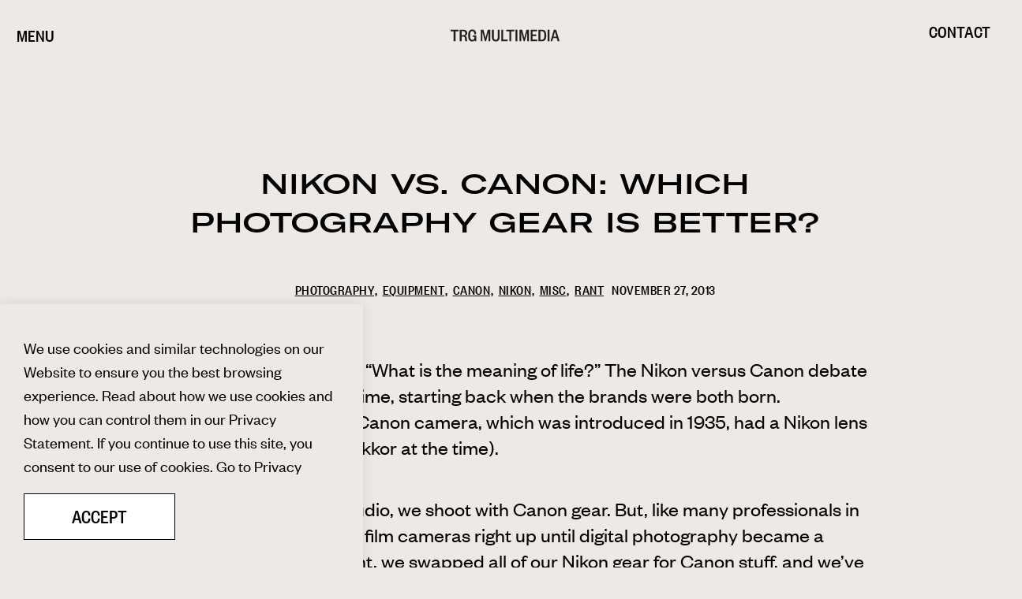

--- FILE ---
content_type: text/html; charset=utf-8
request_url: https://trgmultimedia.com/news/nikon-vs-canon-which-photography-gear-is-better/
body_size: 12494
content:
<!DOCTYPE html>
<html dir="ltr" lang="en" class="no-js usn">
<head>
            <!-- Google Tag Manager -->
        <link rel="dns-prefetch" href="//www.googletagmanager.com">

    <!-- Google Fonts -->
<link rel="dns-prefetch" href="//fonts.googleapis.com">
<link rel="preconnect" href="//fonts.googleapis.com" crossorigin>
<link rel="dns-prefetch" href="//fonts.gstatic.com">
<link rel="preconnect" href="//fonts.gstatic.com" crossorigin>

<!-- Google -->
<link rel="dns-prefetch" href="//www.gstatic.com">
<link rel="preconnect" href="//www.gstatic.com" crossorigin>
<link rel="dns-prefetch" href="//www.google.com">
<link rel="preconnect" href="//www.google.com" crossorigin>

<link href='//player.vimeo.com' rel='dns-prefetch'/>

<!-- Icons -->
<link rel="preload" href="/css/uskinned/icons/ionicons.woff2?v=4.5.4" as="font" type="font/woff2" crossorigin>
<link rel="preload" href="/css/uskinned/icons/ionicons.woff?v=4.5.4" as="font" type="font/woff" crossorigin>

<!-- Google Tag Manager -->
<script>(function(w,d,s,l,i){w[l]=w[l]||[];w[l].push({'gtm.start':
new Date().getTime(),event:'gtm.js'});var f=d.getElementsByTagName(s)[0],
j=d.createElement(s),dl=l!='dataLayer'?'&l='+l:'';j.async=true;j.src=
'https://www.googletagmanager.com/gtm.js?id='+i+dl;f.parentNode.insertBefore(j,f);
})(window,document,'script','dataLayer','GTM-TF7QH5QH');</script>
<!-- End Google Tag Manager -->
    <meta charset="utf-8">
    <meta name="viewport" content="width=device-width, initial-scale=1, shrink-to-fit=no, maximum-scale=2">
    
    <link rel="canonical" href="https://trgmultimedia.com/news/nikon-vs-canon-which-photography-gear-is-better/" />
    <title>Nikon vs. Canon: Which Photography Gear is Better? | TRG MultiMedia</title>
    <meta name="description" content="The Nikon versus Canon debate has been raging for a long time. Interestingly, the very first Canon camera, which was introduced in 1935, had a Nikon lens.">
    <meta name="twitter:card" content="summary_large_image" />
    <meta property="og:type" content="website">
    <meta property="og:title" content="Nikon vs. Canon: Which Photography Gear is Better? | TRG MultiMedia" />
    <meta property="og:image" content="https://trgmultimedia.com/media/pfynwc4h/nikon-vs-canon.jpg" />
    <meta property="og:url" content="https://trgmultimedia.com/news/nikon-vs-canon-which-photography-gear-is-better/" />
    <meta property="og:description" content="The Nikon versus Canon debate has been raging for a long time. Interestingly, the very first Canon camera, which was introduced in 1935, had a Nikon lens." />
    <meta property="og:site_name" content="TRG MultiMedia" />
    <meta name="robots" content="index,follow">

    




    <link href="/sb/sitebuilder-ltr-css-bundle.css.vRelease-223" media="screen" rel="stylesheet" />
<link href="/sb/sitebuilder-css-bundle.css.vRelease-223" media="screen" rel="stylesheet" />
<link href="/sb/sitebuilder-css-small-bundle.css.vRelease-223" media="screen and (min-width:0) and (max-width:991px)" rel="stylesheet" />
<link href="/sb/sitebuilder-css-large-bundle.css.vRelease-223" media="screen and (min-width:992px)" rel="stylesheet" />
<link rel="stylesheet" media="screen" href="/uSkinned/css/generated/f90454c7-f3a8-4e1a-9c97-9ff9e55c4947.css?version=638754703348100000" />
<link href="/sb/sitebuilder-css-prnt-bundle.css.vRelease-223" media="print" rel="stylesheet" />


            <link rel="shortcut icon" type="image/png" href="/media/tkyige1c/trg_logo_k.png?width=32&amp;height=32">
        <link rel="apple-touch-icon" sizes="57x57" href="/media/tkyige1c/trg_logo_k.png?width=57&amp;height=57">
        <link rel="apple-touch-icon" sizes="60x60" href="/media/tkyige1c/trg_logo_k.png?width=60&amp;height=60">
        <link rel="apple-touch-icon" sizes="72x72" href="/media/tkyige1c/trg_logo_k.png?width=72&amp;height=72">
        <link rel="apple-touch-icon" sizes="76x76" href="/media/tkyige1c/trg_logo_k.png?width=76&amp;height=76">
        <link rel="apple-touch-icon" sizes="114x114" href="/media/tkyige1c/trg_logo_k.png?width=114&amp;height=114">
        <link rel="apple-touch-icon" sizes="120x120" href="/media/tkyige1c/trg_logo_k.png?width=120&amp;height=120">
        <link rel="apple-touch-icon" sizes="144x144" href="/media/tkyige1c/trg_logo_k.png?width=144&amp;height=144">
        <link rel="apple-touch-icon" sizes="152x152" href="/media/tkyige1c/trg_logo_k.png?width=152&amp;height=152">
        <link rel="apple-touch-icon" sizes="180x180" href="/media/tkyige1c/trg_logo_k.png?width=180&amp;height=180">
        <link rel="icon" type="image/png" sizes="16x16" href="/media/tkyige1c/trg_logo_k.png?width=16&amp;height=16">
        <link rel="icon" type="image/png" sizes="32x32" href="/media/tkyige1c/trg_logo_k.png?width=32&amp;height=32">
        <link rel="icon" type="image/png" sizes="96x96" href="/media/tkyige1c/trg_logo_k.png?width=96&amp;height=96">
        <link rel="icon" type="image/png" sizes="192x192" href="/media/tkyige1c/trg_logo_k.png?width=192&amp;height=192">
        <meta name="msapplication-square70x70logo" content="/media/tkyige1c/trg_logo_k.png?width=70&height=70" />
        <meta name="msapplication-square150x150logo" content="/media/tkyige1c/trg_logo_k.png?width=150&height=150" />
        <meta name="msapplication-wide310x150logo" content="/media/tkyige1c/trg_logo_k.png?width=310&height=150" />
        <meta name="msapplication-square310x310logo" content="/media/tkyige1c/trg_logo_k.png?width=310&height=310" />

            <script>
var notificationExDays = 365;        </script>

            <script async defer src="https://www.google.com/recaptcha/api.js?render=6LfNUF0rAAAAAKEz2qw6dZWazBawxrsnoBWnKARc"></script>
        <!-- Google Tag Manager -->
        <script>
        (function(w,d,s,l,i){w[l]=w[l]||[];w[l].push({'gtm.start':
        new Date().getTime(),event:'gtm.js'});var f=d.getElementsByTagName(s)[0],
        j=d.createElement(s),dl=l!='dataLayer'?'&l='+l:'';j.async=true;j.src=
        'https://www.googletagmanager.com/gtm.js?id='+i+dl;f.parentNode.insertBefore(j,f);
        })(window,document,'script','dataLayer','GTM-5B6S2M5');</script>
        <!-- End Google Tag Manager -->

    
</head>
<body 
    
 class="body-bg body-bg-solid header-17-lg header-01-sm show_header-on-scroll-lg show_header-on-scroll-sm directional-icons-triangle   full-page   transparent-header-lg transparent-header-sm  logo-underline-link-hover  main-navigation-underline-link-hover  secondary-navigation-underline-link-hover content-underline-link   footer-underline-link-hover   "

>


    <!-- Google Tag Manager (noscript) -->
<noscript><iframe src="https://www.googletagmanager.com/ns.html?id=GTM-TF7QH5QH"
height="0" width="0" style="display:none;visibility:hidden"></iframe></noscript>
<!-- End Google Tag Manager (noscript) -->
            <!-- Google Tag Manager (noscript) -->
        <noscript>
            <iframe src="https://www.googletagmanager.com/ns.html?id=GTM-5B6S2M5"
                    height="0" width="0" style="display:none;visibility:hidden"></iframe>
        </noscript>
        <!-- End Google Tag Manager (noscript) -->


    <!-- Skip links -->
    <a class="skip-to-content" id="skip-to-content-link" href="#site-content">Skip to main content</a>
    <a class="skip-to-content" id="skip-to-footer-link" href="#site-footer">Skip to footer</a>
    <!--// Skip links -->

    <!-- Site -->
    <div id="site">

        <!-- Header -->
            <header id="site-header" class=" header-bg header-bg-solid" tabindex="-1">
        <div class="container-fluid">

            <div class="row">

                    <div id="logo" >
        <a href="/" title="TRG MultiMedia">
                    <img src="/media/aj1k3xsj/trg_logo_withmultimedia_k.svg" alt="TRG MultiMedia logo" class="slide-global-logo ">
            <span>TRG MultiMedia</span>
        </a>
    </div>



                    <!-- Expand -->
                    <button id="burgerNavStyle" class="expand-header expand-3-bars expand-uneven-lines expand-active-cross slide-global-menu " type="button" aria-expanded="false" aria-label="Menu">
                        <span>Menu</span>
                    </button>
                    <!--// Expand -->

                <!-- Main navigation -->
                        <nav aria-label="Main" class="main nav-dropdown navigation-dropdown-bg-solid">
            <ul >
                        <li  class="has-child ">
                            <span>
                                <a href="/services/"  >Services</a>
                            </span>

                                <button class="expand-subpages" type="button" aria-expanded="false" aria-label="Expand sub pages Services">
                                    <span aria-hidden="true">Expand sub pages Services</span>
                                </button>
            <ul >
                        <li  class="no-child ">
                            <span>
                                <a href="/services/photography/"  >Photography</a>
                            </span>

                        </li>
                        <li  class="no-child ">
                            <span>
                                <a href="/services/video/"  >Video</a>
                            </span>

                        </li>
                        <li  class="no-child ">
                            <span>
                                <a href="/services/sets/"  >Sets</a>
                            </span>

                        </li>
                        <li  class="no-child ">
                            <span>
                                <a href="/services/cgi/"  >CGI</a>
                            </span>

                        </li>
                        <li  class="no-child ">
                            <span>
                                <a href="/services/styling-and-design/"  >Styling and Design</a>
                            </span>

                        </li>
                        <li  class="no-child ">
                            <span>
                                <a href="https://www.trgsoundandvision.com/" target="_blank" rel="noreferrer noopener"  title="Link will open in a new window/tab" >Original Content<i class="icon usn_ion-md-open after"></i></a>
                            </span>

                        </li>
            </ul>
                        </li>
                        <li  class="has-child ">
                            <span>
                                <a href="/our-space/"  >Studio</a>
                            </span>

                                <button class="expand-subpages" type="button" aria-expanded="false" aria-label="Expand sub pages Studio">
                                    <span aria-hidden="true">Expand sub pages Studio</span>
                                </button>
            <ul >
                        <li  class="no-child ">
                            <span>
                                <a href="/the-team/"  >About Us</a>
                            </span>

                        </li>
                        <li  class="no-child ">
                            <span>
                                <a href="/our-space/"  >Our Space</a>
                            </span>

                        </li>
                        <li  class="no-child ">
                            <span>
                                <a href="/trgvp/" target="_blank" rel="noreferrer noopener"  title="Link will open in a new window/tab" >Virtual Production<i class="icon usn_ion-md-open after"></i></a>
                            </span>

                        </li>
                        <li  class="no-child ">
                            <span>
                                <a href="/soundstage/"  >Soundstage</a>
                            </span>

                        </li>
            </ul>
                        </li>
                        <li  class="no-child active">
                            <span>
                                <a href="/news/"  >News</a>
                            </span>

                                <button class="expand-subpages" type="button" aria-expanded="false" aria-label="Expand sub pages News">
                                    <span aria-hidden="true">Expand sub pages News</span>
                                </button>
                        </li>
                        <li  class="no-child ">
                            <span>
                                <a href="/contact/"  >Contact</a>
                            </span>

                                <button class="expand-subpages" type="button" aria-expanded="false" aria-label="Expand sub pages Contact">
                                    <span aria-hidden="true">Expand sub pages Contact</span>
                                </button>
                        </li>
            </ul>
        </nav>



                <!--// Main navigation -->
                <!-- Secondary navigation -->
                
                <!--// Secondary navigation -->
                <!-- CTA Links -->
                        <nav aria-label="Call to actions" class="cta-links">
                    <a class="btn  c2-btn-bg c2-btn-bg-solid c2-btn-bg-hover-solid c2-btn-text c2-btn-borders slide-global-contact " href="/contact/"  >

                        Contact
                    </a>
        </nav>

                <!--// CTA Links -->
                <!-- Site search -->
                <!--// Site search -->


            </div>

        </div>
    </header>


        <!--// Header -->
        <!-- Content -->
        <main id="site-content" tabindex="-1">

            
            





    <div class="blog-title-container">
        <div class="row justify-content-center">
            <div class="col-md-8">
            <section class="content base-bg pb-0"><div class="container">
        <!-- Row -->
        <div class="row">
            <div class="heading-col col">


                <h1 class="heading main base-heading">Nikon vs. Canon: Which Photography Gear is Better?</h1>


            </div>
        </div>
        <!--// Row -->
        </div></section>

            </div>
        </div>
    </div>
    <!-- Meta -->
            <section class="content component meta base-bg border-0 post-meta-style">
                <div class="container">
                    <div class="row">
                        <div class="col-md-12 d-flex justify-content-center">

                
            <div class="categories base-text mr-3">
                <ul>
                            <li>
                                <a href="/news/photography/" title="PHOTOGRAPHY" rel="NOINDEX, FOLLOW" class="subcategory-link">PHOTOGRAPHY</a>
                            </li>
                            <li>
                                <a href="/news/equipment/" title="EQUIPMENT" rel="NOINDEX, FOLLOW" class="subcategory-link">EQUIPMENT</a>
                            </li>
                            <li>
                                <a href="/news/canon/" title="CANON" rel="NOINDEX, FOLLOW" class="subcategory-link">CANON</a>
                            </li>
                            <li>
                                <a href="/news/nikon/" title="NIKON" rel="NOINDEX, FOLLOW" class="subcategory-link">NIKON</a>
                            </li>
                            <li>
                                <a href="/news/misc/" title="MISC" rel="NOINDEX, FOLLOW" class="subcategory-link">MISC</a>
                            </li>
                            <li>
                                <a href="/news/rant/" title="RANT" rel="NOINDEX, FOLLOW" class="subcategory-link">RANT</a>
                            </li>
                </ul>
            </div>

                <p class="date base-text m-0"><time>November 27, 2013</time></p>
                        </div>

                    </div>
                </div>

            </section>
            <!--// Meta -->
    <div class="blog-content-container">
        <section class="content component usn_cmp_gridlayout base-bg base-bg-solid pt-0 " >  

        <div class="component-inner">
                    <div class="container">



                <div class="" data-os-animation="fadeIn" data-os-animation-delay="0s" data-os-animation-duration="1.2s">

        
    <div class="umb-grid">
                <div class="grid-section">
        <div >
            <div class="container">
            <div class="row clearfix">
                    <div class="col-md-12 column">
                        <div >



<p>We might as well be asking, “What is the meaning of life?” The Nikon versus Canon debate has been raging for a long time, starting back when the brands were both born. Interestingly, the very first Canon camera, which was introduced in 1935, had a Nikon lens (although the brand was Nikkor at the time). </p>
<p>Here in the TRG Reality studio, we shoot with Canon gear. But, like many professionals in the industry, we shot Nikon film cameras right up until digital photography became a feasible option. At that point, we swapped all of our Nikon gear for Canon stuff, and we’ve stuck with it ever since. </p>
<p>Some of the things we enjoy as Canon shooters include the speed of the auto-focus, the sharpness and stabilization of the lenses, the quality and low-light sensitivity of the sensors, the ergonomics of the bodies, and the overall durability of the gear in general. All of that said, many true Nikon shooters would argue that those features are solely owned by Nikon. </p>
<p>And thus, a great debate has been born.</p>
<p>Since we don’t shoot Nikon on a regular basis, we turned to someone we trust with many of our other gear queries for his opinion: Nathan Destro, king of the pro rental department at <a rel="noopener" href="http://doddcamera.com/" target="_blank">Dodd Camera</a>. Unlike us, Nathan works with both Nikon and Canon on a daily basis. On top of that, he often hears both sides; the gripes and praise from not only the local photogs like us, but also national and international shooters who’ve found themselves in need of gear while shooting in the CLE. </p>
<p>We asked Nathan, “Between Nikon and Canon, who is currently producing the best product? What makes it so?” </p>
<p>Here’s what Nathan had to say: </p>
<h3><strong>Nikon Makes a Superior DSLR Body</strong></h3>
<p>“Personally, I believe that Nikon makes a superior DSLR body. The ergonomics of their camera bodies are more intuitive; the button layouts make it very easy to operate and adjust settings on the fly, without having to take your eye away from the camera. Canon’s button placement doesn’t make sense to me. I found myself scratching my face with my fingers more than actually adjusting the settings as needed.</p>
<p>“Nikon’s bodies are also more durable and rugged, built to withstand small tragedies. A Canon feels like a blocky piece of plastic in my hand. Additionally, this is debatable for eternity, but I believe that Nikon has better performance in low light. When I shot the <a rel="noopener" href="http://www.nikonusa.com/en/Nikon-Products/Product/dslr-cameras/25482/D4.html" target="_blank">Nikon D4</a> against the <a rel="noopener" href="http://www.usa.canon.com/cusa/consumer/products/cameras/slr_cameras/eos_1d_x" target="_blank">Canon 1D X</a>, I found the Nikon files to be much cleaner. The Canon 1D X is one heck of a camera, though!” </p>
<h3><strong>Canon’s Line of Cinema Products</strong></h3>
<p>“Beyond DSLR, Canon has a whole line of cinema products that the company relies on for revenue. Photography equipment only makes up about 15% of Canon’s business, but provides 90% of their visibility in the marketplace. Meanwhile, Nikon does not have this internal conflict of interest, and can focus on pumping new, useful features into the cameras to increase their value and functionality.</p>
<p>“As another example, Nikon has included intervalometers (devices that count intervals of time) into their cameras for years. <a rel="noopener" href="http://shop.usa.canon.com/shop/en/catalog/product-accessories/eos-digital-slr-camera-accessories/eos-remote-controllers/timer-remote-controller-tc-80n3" target="_blank">Canon charges upwards of $130</a> for their version of the same product.” </p>
<h3><strong>Canon’s More Widely Used, Has Better Video Options</strong></h3>
<p>“Canon is more widely used, which means there’s a larger pool of resources and support surrounding their cameras. Whether it’s an online forum or a friend with a lens, it is undeniable that more people are using Canon (at least in Cleveland), especially for video.”</p>
<p>“Nikon introduced video on DSLR cameras with their D90 model, but Canon really took the proverbial video ball and ran with it. Therefore, there are far more accessories and products made for Canon gear to shoot video, while comparable products for Nikon may never be manufactured.” </p>
<h3><strong>Nikon Lenses Excel</strong></h3>
<p>“Like mentioned above, Nikon began as Nikkor, a brand specializing in precision optics. They now make cameras and lenses, and Nikon is also responsible for the off-camera flash system. Although this is another debatable point, I think Nikon’s lenses excel beyond Canon’s. Nikon’s lenses don’t need to be painted bright white to attract attention, either. The product speaks for itself.”</p>
<h3><strong>Nikon Offers Lower Price Points</strong></h3>
<p>“Nikon and Canon are usually comparable from a cost standpoint towards the consumer end, but the higher-end Canon bodies (like the 5D MK III and 1D X) are pricier than their Nikon counterparts (D800, D4) by several hundred dollars. The Nikon D800 costs about $2,800 while the Canon 5D MK III starts at $3,400, and the Nikon D4 is priced about $6,000 while the 1D X is $6,800. And Nikon is offering more features!”</p>
<p>“In terms of lenses, prices between both brands are similar. Some people believe that Nikon optics are pricier than Canon, but the Canon 24-70 f/2.8 L II sells for about $400 more than the Nikon.”</p>
<h3><strong>Favorite Pieces From Both Brands</strong></h3>
<p>“<a rel="noopener" href="http://www.nikonusa.com/en/Nikon-Products/Product-Archive/dslr-cameras/D800.html" target="_blank">Nikon’s D800</a> is my absolute favorite. 36 megapixels of splendor at a reasonable price point, all while being a magnificent video machine as well. The ability to shoot in three different formats will turn my 100mm f/2 lens into a 120mm f/2 or a 150mm f/2 at the push of a button, all while maintaining 1080p resolution.”</p>
<p>“Canon’s new 70D camera body is my favorite piece of Canon equipment. Canon has definitely tried, and succeeded, to create a new system that pushes the boundaries of DSLR video. Although the 6D and 5D Mark III and 1D X are great cameras, the 70D is unique. This camera may be closing the gap on ENG-style video cameras, and doing it at a fraction of the price.” </p>
<p>“Both brands have fantastic 70-200 f/2.8 lenses, which I am definitely in love with.”</p>
<h3><strong>So which brand wins? </strong></h3>
<p>“Ultimately, this debate could go on forever (and it will). When it comes to these two industry-leading companies,<strong> it is not about the brand name on the equipment so much as it’s about the person holding the camera</strong>. Both systems are going to deliver stellar results, but it’s up to the shooter to make them shine.”</p>
<p>“Although I am a Nikon user, I always tell people to come into the store and hold the different cameras, analyze the button layout, and make an informed decision. A representative once said to me:</p>
<p>‘An amateur (photographer) worries all about the gear. He/she has to have the next latest greatest piece of equipment of they’ll never be able to get a good photograph. A professional worries about the bottom line. How much are they going to make from doing this job? What is their margin? Meanwhile, a master worries about one thing: light. Regardless of the imaging device a master holds, the lighting comes first.’”</p>
<p>We’d like to thank Nathan at Dodd Camera for taking time out of his busy schedule to answer our questions so thoroughly! </p>
<p>So what do you think? Which gear is better: Nikon or Canon? <a href="/contact/" title="Contact">Let us know.</a> </p>

                        </div>
                    </div>
            </div>
            </div>
        </div>
                </div>
    </div>



    </div>




                    </div>
        </div>
    </section>



    </div>











                <section class="content component usn_cmp_subpagelisting base-bg base-bg-solid pb-0 " >  

        <div class="component-inner">
                    <div class="container-fluid">

        <!-- Introduction -->
        <div class="component-introduction row justify-content-center text-center " data-os-animation="fadeIn" data-os-animation-delay="0s" data-os-animation-duration="1.2s">
            <div class="info col">

                <h2 class="heading  base-heading " >RELATED POSTS</h2>

            </div>
        </div>
        <!--// Introduction -->


                        <div class="repeatable-content tab-content">

                    <div id="nav_ce088748-887d-49fa-acb4-2caff5506ec5_0" role="tabpanel" class="tab-pane show active">

                        <div class="component-main row  listing  listing_basic-grid" >
                                        <div class="item item-blog  items-3 col-12 item_text-below text-left " data-os-animation="fadeIn" data-os-animation-delay="0s" data-os-animation-duration="1.2s">
                                            <div class="inner   ">
                                                <a href="/news/coca-colas-holidays-are-coming-what-an-all-ai-ad-really-says-about-production/">
                                                        <div class="image  ">
                                                                        <picture>
                <img class="lazyload " src="/media/s10bzzqe/screenshot-2025-11-12-at-120119-pm.png?width=160&amp;height=160&amp;rnd=134074224938370000" width="800" height="800" data-srcset="/media/s10bzzqe/screenshot-2025-11-12-at-120119-pm.png?width=800&amp;height=800&amp;rnd=134074224938370000 1x, /media/s10bzzqe/screenshot-2025-11-12-at-120119-pm.png?width=1600&amp;height=1600&amp;rnd=134074224938370000 2x" alt="">
            </picture>


                                                        </div>
                                                </a>

                                                    <div class="info ">
                                                            <!-- Meta -->
                                                            <div class="meta base-text">
                                                                
            <div class="categories base-text mr-3">
                <ul>
                            <li>
                                <a href="/news/research/" title="RESEARCH" rel="NOINDEX, FOLLOW" class="subcategory-link">RESEARCH</a>
                            </li>
                            <li>
                                <a href="/news/marketing/" title="MARKETING" rel="NOINDEX, FOLLOW" class="subcategory-link">MARKETING</a>
                            </li>
                            <li>
                                <a href="/news/commercial-video/" title="COMMERCIAL VIDEO" rel="NOINDEX, FOLLOW" class="subcategory-link">COMMERCIAL VIDEO</a>
                            </li>
                            <li>
                                <a href="/news/television/" title="TELEVISION" rel="NOINDEX, FOLLOW" class="subcategory-link">TELEVISION</a>
                            </li>
                            <li>
                                <a href="/news/video-production/" title="VIDEO PRODUCTION" rel="NOINDEX, FOLLOW" class="subcategory-link">VIDEO PRODUCTION</a>
                            </li>
                </ul>
            </div>

                                                            </div>
                                                            <!--// Meta -->

                                                            <p class="secondary-heading  base-secondary-heading">AI Isn’t Replacing Production. It’s Redefining It.</p>
                                                    <a href="/news/coca-colas-holidays-are-coming-what-an-all-ai-ad-really-says-about-production/" class="blog-headling-link">
                                                        <p class="heading  base-heading">Coca-Cola's "Holidays Are Coming": What an All-AI Ad Really Says About Production</p>
                                                        </a>



                                                    </div>

                                            </div>
                                        </div>
                                        <div class="item item-blog  items-3 col-12 item_text-below text-left " data-os-animation="fadeIn" data-os-animation-delay="0s" data-os-animation-duration="1.2s">
                                            <div class="inner   ">
                                                <a href="/news/creative-direction-starts-with-a-solid-moodboard/">
                                                        <div class="image  ">
                                                                        <picture>
                <img class="lazyload " src="/media/ggkds1e1/img_5251.jpg?width=160&amp;height=160&amp;rnd=134001550969770000" width="800" height="800" data-srcset="/media/ggkds1e1/img_5251.jpg?width=800&amp;height=800&amp;rnd=134001550969770000 1x, /media/ggkds1e1/img_5251.jpg?width=1600&amp;height=1600&amp;rnd=134001550969770000 2x" alt="">
            </picture>


                                                        </div>
                                                </a>

                                                    <div class="info ">
                                                            <!-- Meta -->
                                                            <div class="meta base-text">
                                                                
            <div class="categories base-text mr-3">
                <ul>
                            <li>
                                <a href="/news/design/" title="DESIGN" rel="NOINDEX, FOLLOW" class="subcategory-link">DESIGN</a>
                            </li>
                            <li>
                                <a href="/news/project-management/" title="PROJECT MANAGEMENT" rel="NOINDEX, FOLLOW" class="subcategory-link">PROJECT MANAGEMENT</a>
                            </li>
                            <li>
                                <a href="/news/breakdown/" title="BREAKDOWN" rel="NOINDEX, FOLLOW" class="subcategory-link">BREAKDOWN</a>
                            </li>
                            <li>
                                <a href="/news/client-communication/" title="CLIENT COMMUNICATION" rel="NOINDEX, FOLLOW" class="subcategory-link">CLIENT COMMUNICATION</a>
                            </li>
                            <li>
                                <a href="/news/planning/" title="PLANNING" rel="NOINDEX, FOLLOW" class="subcategory-link">PLANNING</a>
                            </li>
                            <li>
                                <a href="/news/styling/" title="STYLING" rel="NOINDEX, FOLLOW" class="subcategory-link">STYLING</a>
                            </li>
                </ul>
            </div>

                                                            </div>
                                                            <!--// Meta -->

                                                    <a href="/news/creative-direction-starts-with-a-solid-moodboard/" class="blog-headling-link">
                                                        <p class="heading  base-heading">Creative Direction Starts With a Solid Moodboard</p>
                                                        </a>



                                                    </div>

                                            </div>
                                        </div>
                                        <div class="item item-blog  items-3 col-12 item_text-below text-left " data-os-animation="fadeIn" data-os-animation-delay="0s" data-os-animation-duration="1.2s">
                                            <div class="inner   ">
                                                <a href="/news/meet-gwendolyn-first-trg-s-set-designer-who-makes-the-vision-real/">
                                                        <div class="image  ">
                                                                        <picture>
                <img class="lazyload " src="/media/lx5du4we/blue_star_dishwasher_mid_closed_03.jpg?width=160&amp;height=160&amp;rnd=133934207220500000" width="800" height="800" data-srcset="/media/lx5du4we/blue_star_dishwasher_mid_closed_03.jpg?width=800&amp;height=800&amp;rnd=133934207220500000 1x, /media/lx5du4we/blue_star_dishwasher_mid_closed_03.jpg?width=1600&amp;height=1600&amp;rnd=133934207220500000 2x" alt="">
            </picture>


                                                        </div>
                                                </a>

                                                    <div class="info ">
                                                            <!-- Meta -->
                                                            <div class="meta base-text">
                                                                
            <div class="categories base-text mr-3">
                <ul>
                            <li>
                                <a href="/news/news/" title="NEWS" rel="NOINDEX, FOLLOW" class="subcategory-link">NEWS</a>
                            </li>
                            <li>
                                <a href="/news/client-communication/" title="CLIENT COMMUNICATION" rel="NOINDEX, FOLLOW" class="subcategory-link">CLIENT COMMUNICATION</a>
                            </li>
                            <li>
                                <a href="/news/design/" title="DESIGN" rel="NOINDEX, FOLLOW" class="subcategory-link">DESIGN</a>
                            </li>
                            <li>
                                <a href="/news/custom-sets/" title="CUSTOM SETS" rel="NOINDEX, FOLLOW" class="subcategory-link">CUSTOM SETS</a>
                            </li>
                            <li>
                                <a href="/news/strategy/" title="STRATEGY" rel="NOINDEX, FOLLOW" class="subcategory-link">STRATEGY</a>
                            </li>
                            <li>
                                <a href="/news/team/" title="TEAM" rel="NOINDEX, FOLLOW" class="subcategory-link">TEAM</a>
                            </li>
                            <li>
                                <a href="/news/rendering/" title="RENDERING" rel="NOINDEX, FOLLOW" class="subcategory-link">RENDERING</a>
                            </li>
                </ul>
            </div>

                                                            </div>
                                                            <!--// Meta -->

                                                    <a href="/news/meet-gwendolyn-first-trg-s-set-designer-who-makes-the-vision-real/" class="blog-headling-link">
                                                        <p class="heading  base-heading">Meet Gwendolyn First, TRG’s Set Designer Who Makes the Vision Real</p>
                                                        </a>



                                                    </div>

                                            </div>
                                        </div>
                        </div>

                    </div>

            </div>




                    </div>
        </div>
    </section>
    <section class="content component usn_cmp_ctastrip c3-bg c3-bg-solid  footer-cta" >  

        <div class="component-inner">
                    <div class="container-fluid">


                    <!-- ROW -->
        <div class="row justify-content-between align-items-center text-center">

            <div class="info">

                <p class="heading  c3-heading "  data-os-animation="fadeIn" data-os-animation-delay="0s" data-os-animation-duration="1.2s" >LET'S START A CONVERSATION</p>


            </div>

                <p class="link " data-os-animation="fadeIn" data-os-animation-delay="0s" data-os-animation-duration="1.2s">
                            <a class="btn btn-lg c1-btn-bg c1-btn-bg-solid c1-btn-bg-hover-solid c1-btn-text c1-btn-borders" href="/contact/"  >
                                <span></span>
                                Chat with us
                            </a>
                </p>

        </div>
        <!--// ROW -->



                    </div>
        </div>
    </section>


        </main>
        <!--// Content -->
        <!-- Footer -->
                    <footer id="site-footer" class="footer-bg footer-bg-solid" tabindex="-1">

                <!-- Breadcrumb -->
                        <section class="breadcrumb-trail">
            <div class="container-fluid">
                <nav aria-label="Breadcrumb">
                    <ol class="breadcrumb" itemscope itemtype="http://schema.org/BreadcrumbList">
                            <li class="breadcrumb-item" itemprop="itemListElement" itemscope itemtype="http://schema.org/ListItem"><a href="/" itemtype="http://schema.org/Thing" itemprop="item"><span itemprop="name"><i class="icon before"></i>Home</span></a><meta itemprop="position" content="1" /></li>
                            <li class="breadcrumb-item" itemprop="itemListElement" itemscope itemtype="http://schema.org/ListItem"><a href="/news/" itemtype="http://schema.org/Thing" itemprop="item"><span itemprop="name"><i class="icon before"></i>News</span></a><meta itemprop="position" content="2" /></li>

                            <li itemprop="itemListElement" itemscope itemtype="http://schema.org/ListItem" class="breadcrumb-item active" aria-current="page"><span itemprop="name"><i class="icon before"></i>Nikon vs. Canon: Which Photography Gear is Better?</span><meta itemprop="position" content="3" /></li>
                    </ol>
                </nav>
            </div>
        </section>

                <!--// Breadcrumb -->

                <div class="container-fluid">

                        <!-- Row -->
                        <div class="row listing">

    <div class="item  footer-item   col-lg-2 col-md-5 col-12 col  item_text-below usn_pod_textimage textAlignmentLeft  " data-os-animation="fadeIn" data-os-animation-delay="0s" data-os-animation-duration="0.9s">
            <div class="inner   ">
                    <div class="info ">

                        

                            <div class="text footer-text">
                                <p>1 American Road<br />Suite 700<br />Brooklyn, OH 44144</p>
                            </div>

                    </div>
            </div>
    </div>
    <div class="item  footer-item offset-lg-1  col-lg-2 col-md-5 col-12 col  item_text-below usn_pod_textimage textAlignmentLeft  " data-os-animation="fadeIn" data-os-animation-delay="0s" data-os-animation-duration="0.9s">
            <div class="inner   ">
                    <div class="info ">

                        

                            <div class="text footer-text">
                                <p><a href="tel:2167818644">216.781.8644</a><br /><a href="mailto:contactus@trgmultimedia.com">contactus@trgmultimedia.com</a><br />2025 TRG MultiMedia</p>
                            </div>

                    </div>
            </div>
    </div>
    <div class="item  footer-item offset-lg-1  col-lg-2 col-md-5 col-12 col  item_text-below usn_pod_textimage textAlignmentLeft  " data-os-animation="fadeIn" data-os-animation-delay="0s" data-os-animation-duration="0.9s">
            <div class="inner   ">
                    <div class="info ">

                        

                            <div class="text footer-text">
                                <p><a rel="noopener" href="https://www.instagram.com/explore/tags/seetrg/" target="_blank">#SEETRG</a><br /><a href="/careers/" title="Careers">CAREERS</a><br /><a href="/privacy-policy/" title="Privacy Policy">PRIVACY POLICY</a></p>
                            </div>

                    </div>
            </div>
    </div>
    <div class="item  footer-item offset-lg-1  col-lg-1 col-md-3 col-12 col  item_text-below usn_pod_textimage textAlignmentLeft  " data-os-animation="fadeIn" data-os-animation-delay="0s" data-os-animation-duration="0.9s">
            <div class="inner   ">
                    <div class="info ">

                        

                            <div class="text footer-text">
                                <p><a rel="noopener" href="https://www.instagram.com/trgmultimedia" target="_blank">Instagram</a><br /><a rel="noopener" href="https://www.youtube.com/c/trgmultimedia" target="_blank">Youtube</a><br /><a rel="noopener" href="http://vimeo.com/trgmultimedia" target="_blank">Vimeo</a><br /><a rel="noopener" href="https://www.linkedin.com/company/trgmultimedia" target="_blank">Linkedin</a></p>
                            </div>

                    </div>
            </div>
    </div>
    <div class="item  footer-item offset-lg-1 offset-md-1 col-lg-1 col-md-2 col-12 col  item_text-below usn_pod_textimage textAlignmentLeft d-flex align-items-end " data-os-animation="fadeIn" data-os-animation-delay="0s" data-os-animation-duration="0.9s">
            <div class="inner   ">
                    <div class="info ">

                        

                            <div class="text footer-text">
                                <p> </p>
<p> </p>
<p><a rel="noopener" href="http://ftp.trgmultimedia.com/Login" target="_blank">FTP Login</a></p>
                            </div>

                    </div>
            </div>
    </div>

                        </div>
                        <!--// Row -->
                    <!--
                    <div class="row">

                        <div class="col">
                            <nav aria-label="Footer" class="footer-navigation">
                                <ul>
                                    <li><div>&copy; 2026 </div></li>
                                    
                                    <li class="site-credit">
                                        <div>Made with </div>
                                        <span><a target="_blank" rel="noopener" title="Link will open in a new window/tab" href="http://www.uskinned.net">uSkinned</a></span>
                                    </li>
                                </ul>
                            </nav>
                        </div>

                    </div>
                    -->

                            <!-- Back to top -->
        <div class="usn_back-to-top position-left">
            <button id="back-to-top-link" role="button" aria-label="Back to top" class="btn base-btn-bg base-btn-bg base-btn-bg-solid base-btn-bg-hover-solid base-btn-text base-btn-borders btn-back-to-top">
                <span></span>
                <i aria-hidden="true" class="icon"></i><span aria-hidden="true" class="d-none">Back to top</span>
            </button>
        </div>
        <!--// Back to top -->


                </div>
            </footer>

        <!--// Footer -->

    </div>
    <!--// Site -->

            <!-- Notification -->
        <div class="usn-notification position-left base-bg closed" id="NotificationPanel">
            <div class="inner">

                

                    <div class="text base-text">
                        <p>We use cookies and similar technologies on our Website to ensure you the best browsing experience. Read about how we use cookies and how you can control them in our Privacy Statement. If you continue to use this site, you consent to our use of cookies. <a rel="noopener" tabindex="0" href="/privacy-policy/" target="_blank" title="Privacy Policy" class="wpcc-privacy">Go to Privacy</a></p>
                    </div>
                <p class="link">
                    <button class="btn base-btn-bg base-btn-bg base-btn-bg-solid base-btn-bg-hover-solid base-btn-text base-btn-borders accept-cookies">
                        <span></span>
                        Accept
                    </button>
                </p>
            </div>
        </div>
        <!--// Notification -->

    




<script src="/sb/sitebuilder-js-bundle.js.vRelease-223" type="text/javascript"></script>





    
    

    

    
</body>

</html>


--- FILE ---
content_type: text/html; charset=utf-8
request_url: https://www.google.com/recaptcha/api2/anchor?ar=1&k=6LfNUF0rAAAAAKEz2qw6dZWazBawxrsnoBWnKARc&co=aHR0cHM6Ly90cmdtdWx0aW1lZGlhLmNvbTo0NDM.&hl=en&v=9TiwnJFHeuIw_s0wSd3fiKfN&size=invisible&anchor-ms=20000&execute-ms=30000&cb=2ot2078vrcng
body_size: 47998
content:
<!DOCTYPE HTML><html dir="ltr" lang="en"><head><meta http-equiv="Content-Type" content="text/html; charset=UTF-8">
<meta http-equiv="X-UA-Compatible" content="IE=edge">
<title>reCAPTCHA</title>
<style type="text/css">
/* cyrillic-ext */
@font-face {
  font-family: 'Roboto';
  font-style: normal;
  font-weight: 400;
  font-stretch: 100%;
  src: url(//fonts.gstatic.com/s/roboto/v48/KFO7CnqEu92Fr1ME7kSn66aGLdTylUAMa3GUBHMdazTgWw.woff2) format('woff2');
  unicode-range: U+0460-052F, U+1C80-1C8A, U+20B4, U+2DE0-2DFF, U+A640-A69F, U+FE2E-FE2F;
}
/* cyrillic */
@font-face {
  font-family: 'Roboto';
  font-style: normal;
  font-weight: 400;
  font-stretch: 100%;
  src: url(//fonts.gstatic.com/s/roboto/v48/KFO7CnqEu92Fr1ME7kSn66aGLdTylUAMa3iUBHMdazTgWw.woff2) format('woff2');
  unicode-range: U+0301, U+0400-045F, U+0490-0491, U+04B0-04B1, U+2116;
}
/* greek-ext */
@font-face {
  font-family: 'Roboto';
  font-style: normal;
  font-weight: 400;
  font-stretch: 100%;
  src: url(//fonts.gstatic.com/s/roboto/v48/KFO7CnqEu92Fr1ME7kSn66aGLdTylUAMa3CUBHMdazTgWw.woff2) format('woff2');
  unicode-range: U+1F00-1FFF;
}
/* greek */
@font-face {
  font-family: 'Roboto';
  font-style: normal;
  font-weight: 400;
  font-stretch: 100%;
  src: url(//fonts.gstatic.com/s/roboto/v48/KFO7CnqEu92Fr1ME7kSn66aGLdTylUAMa3-UBHMdazTgWw.woff2) format('woff2');
  unicode-range: U+0370-0377, U+037A-037F, U+0384-038A, U+038C, U+038E-03A1, U+03A3-03FF;
}
/* math */
@font-face {
  font-family: 'Roboto';
  font-style: normal;
  font-weight: 400;
  font-stretch: 100%;
  src: url(//fonts.gstatic.com/s/roboto/v48/KFO7CnqEu92Fr1ME7kSn66aGLdTylUAMawCUBHMdazTgWw.woff2) format('woff2');
  unicode-range: U+0302-0303, U+0305, U+0307-0308, U+0310, U+0312, U+0315, U+031A, U+0326-0327, U+032C, U+032F-0330, U+0332-0333, U+0338, U+033A, U+0346, U+034D, U+0391-03A1, U+03A3-03A9, U+03B1-03C9, U+03D1, U+03D5-03D6, U+03F0-03F1, U+03F4-03F5, U+2016-2017, U+2034-2038, U+203C, U+2040, U+2043, U+2047, U+2050, U+2057, U+205F, U+2070-2071, U+2074-208E, U+2090-209C, U+20D0-20DC, U+20E1, U+20E5-20EF, U+2100-2112, U+2114-2115, U+2117-2121, U+2123-214F, U+2190, U+2192, U+2194-21AE, U+21B0-21E5, U+21F1-21F2, U+21F4-2211, U+2213-2214, U+2216-22FF, U+2308-230B, U+2310, U+2319, U+231C-2321, U+2336-237A, U+237C, U+2395, U+239B-23B7, U+23D0, U+23DC-23E1, U+2474-2475, U+25AF, U+25B3, U+25B7, U+25BD, U+25C1, U+25CA, U+25CC, U+25FB, U+266D-266F, U+27C0-27FF, U+2900-2AFF, U+2B0E-2B11, U+2B30-2B4C, U+2BFE, U+3030, U+FF5B, U+FF5D, U+1D400-1D7FF, U+1EE00-1EEFF;
}
/* symbols */
@font-face {
  font-family: 'Roboto';
  font-style: normal;
  font-weight: 400;
  font-stretch: 100%;
  src: url(//fonts.gstatic.com/s/roboto/v48/KFO7CnqEu92Fr1ME7kSn66aGLdTylUAMaxKUBHMdazTgWw.woff2) format('woff2');
  unicode-range: U+0001-000C, U+000E-001F, U+007F-009F, U+20DD-20E0, U+20E2-20E4, U+2150-218F, U+2190, U+2192, U+2194-2199, U+21AF, U+21E6-21F0, U+21F3, U+2218-2219, U+2299, U+22C4-22C6, U+2300-243F, U+2440-244A, U+2460-24FF, U+25A0-27BF, U+2800-28FF, U+2921-2922, U+2981, U+29BF, U+29EB, U+2B00-2BFF, U+4DC0-4DFF, U+FFF9-FFFB, U+10140-1018E, U+10190-1019C, U+101A0, U+101D0-101FD, U+102E0-102FB, U+10E60-10E7E, U+1D2C0-1D2D3, U+1D2E0-1D37F, U+1F000-1F0FF, U+1F100-1F1AD, U+1F1E6-1F1FF, U+1F30D-1F30F, U+1F315, U+1F31C, U+1F31E, U+1F320-1F32C, U+1F336, U+1F378, U+1F37D, U+1F382, U+1F393-1F39F, U+1F3A7-1F3A8, U+1F3AC-1F3AF, U+1F3C2, U+1F3C4-1F3C6, U+1F3CA-1F3CE, U+1F3D4-1F3E0, U+1F3ED, U+1F3F1-1F3F3, U+1F3F5-1F3F7, U+1F408, U+1F415, U+1F41F, U+1F426, U+1F43F, U+1F441-1F442, U+1F444, U+1F446-1F449, U+1F44C-1F44E, U+1F453, U+1F46A, U+1F47D, U+1F4A3, U+1F4B0, U+1F4B3, U+1F4B9, U+1F4BB, U+1F4BF, U+1F4C8-1F4CB, U+1F4D6, U+1F4DA, U+1F4DF, U+1F4E3-1F4E6, U+1F4EA-1F4ED, U+1F4F7, U+1F4F9-1F4FB, U+1F4FD-1F4FE, U+1F503, U+1F507-1F50B, U+1F50D, U+1F512-1F513, U+1F53E-1F54A, U+1F54F-1F5FA, U+1F610, U+1F650-1F67F, U+1F687, U+1F68D, U+1F691, U+1F694, U+1F698, U+1F6AD, U+1F6B2, U+1F6B9-1F6BA, U+1F6BC, U+1F6C6-1F6CF, U+1F6D3-1F6D7, U+1F6E0-1F6EA, U+1F6F0-1F6F3, U+1F6F7-1F6FC, U+1F700-1F7FF, U+1F800-1F80B, U+1F810-1F847, U+1F850-1F859, U+1F860-1F887, U+1F890-1F8AD, U+1F8B0-1F8BB, U+1F8C0-1F8C1, U+1F900-1F90B, U+1F93B, U+1F946, U+1F984, U+1F996, U+1F9E9, U+1FA00-1FA6F, U+1FA70-1FA7C, U+1FA80-1FA89, U+1FA8F-1FAC6, U+1FACE-1FADC, U+1FADF-1FAE9, U+1FAF0-1FAF8, U+1FB00-1FBFF;
}
/* vietnamese */
@font-face {
  font-family: 'Roboto';
  font-style: normal;
  font-weight: 400;
  font-stretch: 100%;
  src: url(//fonts.gstatic.com/s/roboto/v48/KFO7CnqEu92Fr1ME7kSn66aGLdTylUAMa3OUBHMdazTgWw.woff2) format('woff2');
  unicode-range: U+0102-0103, U+0110-0111, U+0128-0129, U+0168-0169, U+01A0-01A1, U+01AF-01B0, U+0300-0301, U+0303-0304, U+0308-0309, U+0323, U+0329, U+1EA0-1EF9, U+20AB;
}
/* latin-ext */
@font-face {
  font-family: 'Roboto';
  font-style: normal;
  font-weight: 400;
  font-stretch: 100%;
  src: url(//fonts.gstatic.com/s/roboto/v48/KFO7CnqEu92Fr1ME7kSn66aGLdTylUAMa3KUBHMdazTgWw.woff2) format('woff2');
  unicode-range: U+0100-02BA, U+02BD-02C5, U+02C7-02CC, U+02CE-02D7, U+02DD-02FF, U+0304, U+0308, U+0329, U+1D00-1DBF, U+1E00-1E9F, U+1EF2-1EFF, U+2020, U+20A0-20AB, U+20AD-20C0, U+2113, U+2C60-2C7F, U+A720-A7FF;
}
/* latin */
@font-face {
  font-family: 'Roboto';
  font-style: normal;
  font-weight: 400;
  font-stretch: 100%;
  src: url(//fonts.gstatic.com/s/roboto/v48/KFO7CnqEu92Fr1ME7kSn66aGLdTylUAMa3yUBHMdazQ.woff2) format('woff2');
  unicode-range: U+0000-00FF, U+0131, U+0152-0153, U+02BB-02BC, U+02C6, U+02DA, U+02DC, U+0304, U+0308, U+0329, U+2000-206F, U+20AC, U+2122, U+2191, U+2193, U+2212, U+2215, U+FEFF, U+FFFD;
}
/* cyrillic-ext */
@font-face {
  font-family: 'Roboto';
  font-style: normal;
  font-weight: 500;
  font-stretch: 100%;
  src: url(//fonts.gstatic.com/s/roboto/v48/KFO7CnqEu92Fr1ME7kSn66aGLdTylUAMa3GUBHMdazTgWw.woff2) format('woff2');
  unicode-range: U+0460-052F, U+1C80-1C8A, U+20B4, U+2DE0-2DFF, U+A640-A69F, U+FE2E-FE2F;
}
/* cyrillic */
@font-face {
  font-family: 'Roboto';
  font-style: normal;
  font-weight: 500;
  font-stretch: 100%;
  src: url(//fonts.gstatic.com/s/roboto/v48/KFO7CnqEu92Fr1ME7kSn66aGLdTylUAMa3iUBHMdazTgWw.woff2) format('woff2');
  unicode-range: U+0301, U+0400-045F, U+0490-0491, U+04B0-04B1, U+2116;
}
/* greek-ext */
@font-face {
  font-family: 'Roboto';
  font-style: normal;
  font-weight: 500;
  font-stretch: 100%;
  src: url(//fonts.gstatic.com/s/roboto/v48/KFO7CnqEu92Fr1ME7kSn66aGLdTylUAMa3CUBHMdazTgWw.woff2) format('woff2');
  unicode-range: U+1F00-1FFF;
}
/* greek */
@font-face {
  font-family: 'Roboto';
  font-style: normal;
  font-weight: 500;
  font-stretch: 100%;
  src: url(//fonts.gstatic.com/s/roboto/v48/KFO7CnqEu92Fr1ME7kSn66aGLdTylUAMa3-UBHMdazTgWw.woff2) format('woff2');
  unicode-range: U+0370-0377, U+037A-037F, U+0384-038A, U+038C, U+038E-03A1, U+03A3-03FF;
}
/* math */
@font-face {
  font-family: 'Roboto';
  font-style: normal;
  font-weight: 500;
  font-stretch: 100%;
  src: url(//fonts.gstatic.com/s/roboto/v48/KFO7CnqEu92Fr1ME7kSn66aGLdTylUAMawCUBHMdazTgWw.woff2) format('woff2');
  unicode-range: U+0302-0303, U+0305, U+0307-0308, U+0310, U+0312, U+0315, U+031A, U+0326-0327, U+032C, U+032F-0330, U+0332-0333, U+0338, U+033A, U+0346, U+034D, U+0391-03A1, U+03A3-03A9, U+03B1-03C9, U+03D1, U+03D5-03D6, U+03F0-03F1, U+03F4-03F5, U+2016-2017, U+2034-2038, U+203C, U+2040, U+2043, U+2047, U+2050, U+2057, U+205F, U+2070-2071, U+2074-208E, U+2090-209C, U+20D0-20DC, U+20E1, U+20E5-20EF, U+2100-2112, U+2114-2115, U+2117-2121, U+2123-214F, U+2190, U+2192, U+2194-21AE, U+21B0-21E5, U+21F1-21F2, U+21F4-2211, U+2213-2214, U+2216-22FF, U+2308-230B, U+2310, U+2319, U+231C-2321, U+2336-237A, U+237C, U+2395, U+239B-23B7, U+23D0, U+23DC-23E1, U+2474-2475, U+25AF, U+25B3, U+25B7, U+25BD, U+25C1, U+25CA, U+25CC, U+25FB, U+266D-266F, U+27C0-27FF, U+2900-2AFF, U+2B0E-2B11, U+2B30-2B4C, U+2BFE, U+3030, U+FF5B, U+FF5D, U+1D400-1D7FF, U+1EE00-1EEFF;
}
/* symbols */
@font-face {
  font-family: 'Roboto';
  font-style: normal;
  font-weight: 500;
  font-stretch: 100%;
  src: url(//fonts.gstatic.com/s/roboto/v48/KFO7CnqEu92Fr1ME7kSn66aGLdTylUAMaxKUBHMdazTgWw.woff2) format('woff2');
  unicode-range: U+0001-000C, U+000E-001F, U+007F-009F, U+20DD-20E0, U+20E2-20E4, U+2150-218F, U+2190, U+2192, U+2194-2199, U+21AF, U+21E6-21F0, U+21F3, U+2218-2219, U+2299, U+22C4-22C6, U+2300-243F, U+2440-244A, U+2460-24FF, U+25A0-27BF, U+2800-28FF, U+2921-2922, U+2981, U+29BF, U+29EB, U+2B00-2BFF, U+4DC0-4DFF, U+FFF9-FFFB, U+10140-1018E, U+10190-1019C, U+101A0, U+101D0-101FD, U+102E0-102FB, U+10E60-10E7E, U+1D2C0-1D2D3, U+1D2E0-1D37F, U+1F000-1F0FF, U+1F100-1F1AD, U+1F1E6-1F1FF, U+1F30D-1F30F, U+1F315, U+1F31C, U+1F31E, U+1F320-1F32C, U+1F336, U+1F378, U+1F37D, U+1F382, U+1F393-1F39F, U+1F3A7-1F3A8, U+1F3AC-1F3AF, U+1F3C2, U+1F3C4-1F3C6, U+1F3CA-1F3CE, U+1F3D4-1F3E0, U+1F3ED, U+1F3F1-1F3F3, U+1F3F5-1F3F7, U+1F408, U+1F415, U+1F41F, U+1F426, U+1F43F, U+1F441-1F442, U+1F444, U+1F446-1F449, U+1F44C-1F44E, U+1F453, U+1F46A, U+1F47D, U+1F4A3, U+1F4B0, U+1F4B3, U+1F4B9, U+1F4BB, U+1F4BF, U+1F4C8-1F4CB, U+1F4D6, U+1F4DA, U+1F4DF, U+1F4E3-1F4E6, U+1F4EA-1F4ED, U+1F4F7, U+1F4F9-1F4FB, U+1F4FD-1F4FE, U+1F503, U+1F507-1F50B, U+1F50D, U+1F512-1F513, U+1F53E-1F54A, U+1F54F-1F5FA, U+1F610, U+1F650-1F67F, U+1F687, U+1F68D, U+1F691, U+1F694, U+1F698, U+1F6AD, U+1F6B2, U+1F6B9-1F6BA, U+1F6BC, U+1F6C6-1F6CF, U+1F6D3-1F6D7, U+1F6E0-1F6EA, U+1F6F0-1F6F3, U+1F6F7-1F6FC, U+1F700-1F7FF, U+1F800-1F80B, U+1F810-1F847, U+1F850-1F859, U+1F860-1F887, U+1F890-1F8AD, U+1F8B0-1F8BB, U+1F8C0-1F8C1, U+1F900-1F90B, U+1F93B, U+1F946, U+1F984, U+1F996, U+1F9E9, U+1FA00-1FA6F, U+1FA70-1FA7C, U+1FA80-1FA89, U+1FA8F-1FAC6, U+1FACE-1FADC, U+1FADF-1FAE9, U+1FAF0-1FAF8, U+1FB00-1FBFF;
}
/* vietnamese */
@font-face {
  font-family: 'Roboto';
  font-style: normal;
  font-weight: 500;
  font-stretch: 100%;
  src: url(//fonts.gstatic.com/s/roboto/v48/KFO7CnqEu92Fr1ME7kSn66aGLdTylUAMa3OUBHMdazTgWw.woff2) format('woff2');
  unicode-range: U+0102-0103, U+0110-0111, U+0128-0129, U+0168-0169, U+01A0-01A1, U+01AF-01B0, U+0300-0301, U+0303-0304, U+0308-0309, U+0323, U+0329, U+1EA0-1EF9, U+20AB;
}
/* latin-ext */
@font-face {
  font-family: 'Roboto';
  font-style: normal;
  font-weight: 500;
  font-stretch: 100%;
  src: url(//fonts.gstatic.com/s/roboto/v48/KFO7CnqEu92Fr1ME7kSn66aGLdTylUAMa3KUBHMdazTgWw.woff2) format('woff2');
  unicode-range: U+0100-02BA, U+02BD-02C5, U+02C7-02CC, U+02CE-02D7, U+02DD-02FF, U+0304, U+0308, U+0329, U+1D00-1DBF, U+1E00-1E9F, U+1EF2-1EFF, U+2020, U+20A0-20AB, U+20AD-20C0, U+2113, U+2C60-2C7F, U+A720-A7FF;
}
/* latin */
@font-face {
  font-family: 'Roboto';
  font-style: normal;
  font-weight: 500;
  font-stretch: 100%;
  src: url(//fonts.gstatic.com/s/roboto/v48/KFO7CnqEu92Fr1ME7kSn66aGLdTylUAMa3yUBHMdazQ.woff2) format('woff2');
  unicode-range: U+0000-00FF, U+0131, U+0152-0153, U+02BB-02BC, U+02C6, U+02DA, U+02DC, U+0304, U+0308, U+0329, U+2000-206F, U+20AC, U+2122, U+2191, U+2193, U+2212, U+2215, U+FEFF, U+FFFD;
}
/* cyrillic-ext */
@font-face {
  font-family: 'Roboto';
  font-style: normal;
  font-weight: 900;
  font-stretch: 100%;
  src: url(//fonts.gstatic.com/s/roboto/v48/KFO7CnqEu92Fr1ME7kSn66aGLdTylUAMa3GUBHMdazTgWw.woff2) format('woff2');
  unicode-range: U+0460-052F, U+1C80-1C8A, U+20B4, U+2DE0-2DFF, U+A640-A69F, U+FE2E-FE2F;
}
/* cyrillic */
@font-face {
  font-family: 'Roboto';
  font-style: normal;
  font-weight: 900;
  font-stretch: 100%;
  src: url(//fonts.gstatic.com/s/roboto/v48/KFO7CnqEu92Fr1ME7kSn66aGLdTylUAMa3iUBHMdazTgWw.woff2) format('woff2');
  unicode-range: U+0301, U+0400-045F, U+0490-0491, U+04B0-04B1, U+2116;
}
/* greek-ext */
@font-face {
  font-family: 'Roboto';
  font-style: normal;
  font-weight: 900;
  font-stretch: 100%;
  src: url(//fonts.gstatic.com/s/roboto/v48/KFO7CnqEu92Fr1ME7kSn66aGLdTylUAMa3CUBHMdazTgWw.woff2) format('woff2');
  unicode-range: U+1F00-1FFF;
}
/* greek */
@font-face {
  font-family: 'Roboto';
  font-style: normal;
  font-weight: 900;
  font-stretch: 100%;
  src: url(//fonts.gstatic.com/s/roboto/v48/KFO7CnqEu92Fr1ME7kSn66aGLdTylUAMa3-UBHMdazTgWw.woff2) format('woff2');
  unicode-range: U+0370-0377, U+037A-037F, U+0384-038A, U+038C, U+038E-03A1, U+03A3-03FF;
}
/* math */
@font-face {
  font-family: 'Roboto';
  font-style: normal;
  font-weight: 900;
  font-stretch: 100%;
  src: url(//fonts.gstatic.com/s/roboto/v48/KFO7CnqEu92Fr1ME7kSn66aGLdTylUAMawCUBHMdazTgWw.woff2) format('woff2');
  unicode-range: U+0302-0303, U+0305, U+0307-0308, U+0310, U+0312, U+0315, U+031A, U+0326-0327, U+032C, U+032F-0330, U+0332-0333, U+0338, U+033A, U+0346, U+034D, U+0391-03A1, U+03A3-03A9, U+03B1-03C9, U+03D1, U+03D5-03D6, U+03F0-03F1, U+03F4-03F5, U+2016-2017, U+2034-2038, U+203C, U+2040, U+2043, U+2047, U+2050, U+2057, U+205F, U+2070-2071, U+2074-208E, U+2090-209C, U+20D0-20DC, U+20E1, U+20E5-20EF, U+2100-2112, U+2114-2115, U+2117-2121, U+2123-214F, U+2190, U+2192, U+2194-21AE, U+21B0-21E5, U+21F1-21F2, U+21F4-2211, U+2213-2214, U+2216-22FF, U+2308-230B, U+2310, U+2319, U+231C-2321, U+2336-237A, U+237C, U+2395, U+239B-23B7, U+23D0, U+23DC-23E1, U+2474-2475, U+25AF, U+25B3, U+25B7, U+25BD, U+25C1, U+25CA, U+25CC, U+25FB, U+266D-266F, U+27C0-27FF, U+2900-2AFF, U+2B0E-2B11, U+2B30-2B4C, U+2BFE, U+3030, U+FF5B, U+FF5D, U+1D400-1D7FF, U+1EE00-1EEFF;
}
/* symbols */
@font-face {
  font-family: 'Roboto';
  font-style: normal;
  font-weight: 900;
  font-stretch: 100%;
  src: url(//fonts.gstatic.com/s/roboto/v48/KFO7CnqEu92Fr1ME7kSn66aGLdTylUAMaxKUBHMdazTgWw.woff2) format('woff2');
  unicode-range: U+0001-000C, U+000E-001F, U+007F-009F, U+20DD-20E0, U+20E2-20E4, U+2150-218F, U+2190, U+2192, U+2194-2199, U+21AF, U+21E6-21F0, U+21F3, U+2218-2219, U+2299, U+22C4-22C6, U+2300-243F, U+2440-244A, U+2460-24FF, U+25A0-27BF, U+2800-28FF, U+2921-2922, U+2981, U+29BF, U+29EB, U+2B00-2BFF, U+4DC0-4DFF, U+FFF9-FFFB, U+10140-1018E, U+10190-1019C, U+101A0, U+101D0-101FD, U+102E0-102FB, U+10E60-10E7E, U+1D2C0-1D2D3, U+1D2E0-1D37F, U+1F000-1F0FF, U+1F100-1F1AD, U+1F1E6-1F1FF, U+1F30D-1F30F, U+1F315, U+1F31C, U+1F31E, U+1F320-1F32C, U+1F336, U+1F378, U+1F37D, U+1F382, U+1F393-1F39F, U+1F3A7-1F3A8, U+1F3AC-1F3AF, U+1F3C2, U+1F3C4-1F3C6, U+1F3CA-1F3CE, U+1F3D4-1F3E0, U+1F3ED, U+1F3F1-1F3F3, U+1F3F5-1F3F7, U+1F408, U+1F415, U+1F41F, U+1F426, U+1F43F, U+1F441-1F442, U+1F444, U+1F446-1F449, U+1F44C-1F44E, U+1F453, U+1F46A, U+1F47D, U+1F4A3, U+1F4B0, U+1F4B3, U+1F4B9, U+1F4BB, U+1F4BF, U+1F4C8-1F4CB, U+1F4D6, U+1F4DA, U+1F4DF, U+1F4E3-1F4E6, U+1F4EA-1F4ED, U+1F4F7, U+1F4F9-1F4FB, U+1F4FD-1F4FE, U+1F503, U+1F507-1F50B, U+1F50D, U+1F512-1F513, U+1F53E-1F54A, U+1F54F-1F5FA, U+1F610, U+1F650-1F67F, U+1F687, U+1F68D, U+1F691, U+1F694, U+1F698, U+1F6AD, U+1F6B2, U+1F6B9-1F6BA, U+1F6BC, U+1F6C6-1F6CF, U+1F6D3-1F6D7, U+1F6E0-1F6EA, U+1F6F0-1F6F3, U+1F6F7-1F6FC, U+1F700-1F7FF, U+1F800-1F80B, U+1F810-1F847, U+1F850-1F859, U+1F860-1F887, U+1F890-1F8AD, U+1F8B0-1F8BB, U+1F8C0-1F8C1, U+1F900-1F90B, U+1F93B, U+1F946, U+1F984, U+1F996, U+1F9E9, U+1FA00-1FA6F, U+1FA70-1FA7C, U+1FA80-1FA89, U+1FA8F-1FAC6, U+1FACE-1FADC, U+1FADF-1FAE9, U+1FAF0-1FAF8, U+1FB00-1FBFF;
}
/* vietnamese */
@font-face {
  font-family: 'Roboto';
  font-style: normal;
  font-weight: 900;
  font-stretch: 100%;
  src: url(//fonts.gstatic.com/s/roboto/v48/KFO7CnqEu92Fr1ME7kSn66aGLdTylUAMa3OUBHMdazTgWw.woff2) format('woff2');
  unicode-range: U+0102-0103, U+0110-0111, U+0128-0129, U+0168-0169, U+01A0-01A1, U+01AF-01B0, U+0300-0301, U+0303-0304, U+0308-0309, U+0323, U+0329, U+1EA0-1EF9, U+20AB;
}
/* latin-ext */
@font-face {
  font-family: 'Roboto';
  font-style: normal;
  font-weight: 900;
  font-stretch: 100%;
  src: url(//fonts.gstatic.com/s/roboto/v48/KFO7CnqEu92Fr1ME7kSn66aGLdTylUAMa3KUBHMdazTgWw.woff2) format('woff2');
  unicode-range: U+0100-02BA, U+02BD-02C5, U+02C7-02CC, U+02CE-02D7, U+02DD-02FF, U+0304, U+0308, U+0329, U+1D00-1DBF, U+1E00-1E9F, U+1EF2-1EFF, U+2020, U+20A0-20AB, U+20AD-20C0, U+2113, U+2C60-2C7F, U+A720-A7FF;
}
/* latin */
@font-face {
  font-family: 'Roboto';
  font-style: normal;
  font-weight: 900;
  font-stretch: 100%;
  src: url(//fonts.gstatic.com/s/roboto/v48/KFO7CnqEu92Fr1ME7kSn66aGLdTylUAMa3yUBHMdazQ.woff2) format('woff2');
  unicode-range: U+0000-00FF, U+0131, U+0152-0153, U+02BB-02BC, U+02C6, U+02DA, U+02DC, U+0304, U+0308, U+0329, U+2000-206F, U+20AC, U+2122, U+2191, U+2193, U+2212, U+2215, U+FEFF, U+FFFD;
}

</style>
<link rel="stylesheet" type="text/css" href="https://www.gstatic.com/recaptcha/releases/9TiwnJFHeuIw_s0wSd3fiKfN/styles__ltr.css">
<script nonce="h48JcYaalfJ6osojeW7PKQ" type="text/javascript">window['__recaptcha_api'] = 'https://www.google.com/recaptcha/api2/';</script>
<script type="text/javascript" src="https://www.gstatic.com/recaptcha/releases/9TiwnJFHeuIw_s0wSd3fiKfN/recaptcha__en.js" nonce="h48JcYaalfJ6osojeW7PKQ">
      
    </script></head>
<body><div id="rc-anchor-alert" class="rc-anchor-alert"></div>
<input type="hidden" id="recaptcha-token" value="[base64]">
<script type="text/javascript" nonce="h48JcYaalfJ6osojeW7PKQ">
      recaptcha.anchor.Main.init("[\x22ainput\x22,[\x22bgdata\x22,\x22\x22,\[base64]/[base64]/[base64]/KE4oMTI0LHYsdi5HKSxMWihsLHYpKTpOKDEyNCx2LGwpLFYpLHYpLFQpKSxGKDE3MSx2KX0scjc9ZnVuY3Rpb24obCl7cmV0dXJuIGx9LEM9ZnVuY3Rpb24obCxWLHYpe04odixsLFYpLFZbYWtdPTI3OTZ9LG49ZnVuY3Rpb24obCxWKXtWLlg9KChWLlg/[base64]/[base64]/[base64]/[base64]/[base64]/[base64]/[base64]/[base64]/[base64]/[base64]/[base64]\\u003d\x22,\[base64]\\u003d\x22,\x22w79Gw605d8KswovDuhvDrkU0Z1VbwrTCkyrDgiXCpDdpwqHCqCjCrUs9w6c/[base64]/DqMOzwq8Ew4XCs8KPw7DCjyLDsWlEUsO/[base64]/CtUMOOMKjacOrwqjCtMOvw4XDtnfCssK7ZX4yw7jDlEnCqkPDjmjDu8Kfwpk1woTCq8Opwr1ZQgxTCsOFdFcHwqjCqxF5USFhSMOmc8Ouwp/DnywtwpHDiAJ6w6rDu8OnwptVwozCnHTCi07CjMK3QcKuO8OPw7obwoZrwqXCqsOpe1BgTSPChcKkw45Cw53CnQItw7FfCsKGwrDDosKyAMK1wpPDncK/w4Muw4ZqNHJLwpEVEA/Cl1zDuMOXCF3ChEjDsxNnJcOtwqDDjmAPwoHCocK+P19Kw4PDsMOOSsKLMyHDqynCjB4wwqNNbD7Cq8O1w4QzRk7DpRHDhMOwO3vDvcKgBhJwEcK7ACR4wrnDo8OwX2srw6JvQC8uw7k+DxzDgsKDwp8cJcOLw5fCj8OEAAXCpMO8w6PDlz/[base64]/ClcKFVMKCwosbw7PDu8ObAT/CsW3Cpn3CjVLCmcOkQsOvTsKva1/DrsKzw5XCicObUMK0w7XDmcOnT8KdPsKtOcOCw6JNVsOOF8Okw7DCn8KjwqouwqV2wosQw5M/w5jDlMKJw63Cm8KKTgA+JA1GblJ6wr4Gw73DusOKw5/Cmk/CocO2NRwTwqtmE2Ekw4N6ZmTDphjChxoYw4lSw6QMwrRaw6UhwozDuTN2ScOjw6DDiSlKwpDCjm7CgsKILsKFw73DtMK/wpPDi8OLw7XDsD3Cr1U/w6PCgWVrO8Ofw60ewpXCrVXCsMKBYMKOwpbDlsOjOMKBwqBWOwTDmMOkEwV3LlB4InJcGXbDscO5fFsJw5Nxw6krDzM/wrLDhMOsYXFccsKmFkJtVQs2f8KyJMKLKcKgPMKXwoNYw5RRwr04wqQ9w40Wag0fM2dUwpM4RTjDl8K/w6V4wrXDu3bDg2nDg8OJw7jCtADCpMOWUMK0w4gFwpLCtFg4KiUxC8KINR0uPcOsCMKDTCrCvjjDnMKBNAp8wogmw6hTwqTDisKWYkwjc8K6w4PCoxjDkwvCs8Kpwr/CtURPZnZww6VEwpHCiXbDtnbCmTx8woTCnWbDnnrCpQ/DjsONw4M/w5FPFDPDrcKpwroGw54XJsKfw5TDj8OUwprCkQR9wpvCtMKOLsOGwofDksOVw5NQw4PClsKtw5Aqwp3Cg8OPw5VKw6jCnEAqwoLCusKhw7Fhw7crw64IBsK0cE/Cjy3DtMKPwqVEwqjCssO9C2HDocKmw6rCmVEiaMKcw4hpw6vCrsKiZMOrEg7CmjbCpDnDtWE5McOXYwbCssK1wolywr47dsK7wozCgyzCosOxCRjCt14TVcKbWcKhZUDCqyDDr07Dhl0zT8KfwpvCtwxdEmVwaRZgGEFsw5BxIFXDk3TDn8O6w6vCl1wuMGzDrwp/K0vCjcK4w6AZVMOSCn4qw6FBWikiw47DhMO5wr/Cvkc2wpJvAjwAwpxBw4/CmwxmwoZJCMKowoPCvsKQwr43w7EUA8OLwrTDm8KmNcOlwrDCp37Dhz7Ct8OKwozDjxQyNwVRwo/DiRXDrMKKFCfCoSZPw5jDiQbCvjQgw4tKwrzDucO+wplOwqHCrxLDnsOewqA9HDAwwq0mcsKRw6/DmmLDgE/[base64]/b8OzLsK6w5TDlXwId8KwHMKuf3rCvXXDuXnDqXdTR3vCnwgYwovDvEzCrF8/UcK9w5PDmcO9w5HCmgN7CMOQOiY7w4Vgw4/DuSbCmMKXwoobw7HDh8OPeMOXKsKOY8KSc8OEwqchUsOFHkk/YcKyw7bCrMObwprCpsOaw7fCnsOeXWV/[base64]/w5/DscOrwo8iw7UMfAHCryXCkG7CtC/Dm8Oqw51IMsK4wrthZsOQKcOtBsOZwoXCvcK6wpxwwqxVwofDgjYww6lwwrXDpRZURMOAT8OZwqbDs8OHZR0+w7fDqylOPT0bM2vDk8KsTMKuWHJtXMKtZsOcwozDm8OcwpXDl8KXQTbCtsOOU8Kyw4PCgcO5Jk/Cqh1xw57DgMKrHQnCvsOqwp/Ch2zCl8O7VsOpUsOsMsOAw7zCgsOuYMO0w5ciw5R9DcOWw4h7wpgXZ1lIwrklw4XDjMOlwrB0woTCiMO+wqRewoPDnnXDl8OKwrfDo38OUcKgw7jDl3BJw4c5VMKpw6EAJMKIEjdRw5oWesObOzosw6Qfw4pHwo15MA95IUPDocOyUh/[base64]/KMOjczclwq13QcORwpZXJBpAw4LDhMO2w6IuElTChMKHRMOHwoPCsMOSw4nDqAnCgMKANBzDs13CiGbDuBdXAsOywpDCiS3Don83YlHDgBYOwpTDucOXegUxwpJGw4prwr/[base64]/[base64]/[base64]/CssK8ZDvDssKmJz5OwrtSWsOVT8OVL8O6HcKXwqjDlRFfw69Fw7gdwqcTw4vCgsKRwr/DnxnDsz/[base64]/CpHtewpZjwqAUOV3CjMO/[base64]/[base64]/[base64]/Ljshw54awrDCt8Ovw77CpcKEwpjCuDVewrXCvMKlwplDwrHDnQ58wpbDjsKQw6VSwrsTJ8KXOMOVw7PCkR1fTxFpwpbDm8K7wprCglTDtE3DsiHCi3jCiTjDqkwLwqRJBTfDr8KIwprCqMO+wphiLBLCncKCwo/DsH1TPsKyw7XDpB1Zwr1qJ1Uswp89B2jDgSMpw58kF39/[base64]/[base64]/DngFbwp7CuWcBwpnCksKDZcKRTMKow4rCg0FKWivDpyRiwrtpXSLCnhAywozCqcKmfk8swphhw69/w7gMw7Abc8OJdMOlw7BywoUBHErDgmF9KMO/wonDqhUMwpguwoTDssO/W8KFDsO0BB8Xwpk0w5HCssOsZMKAfmtzeMKXNxPDmmbCq0/[base64]/ClMOLwo0swqgXw6VOJsO0wqDDjsOuwpfCqXHCoHYXGsKWAsOBEnnCgMO1ZCEpdsOAeGJWQi/Di8Odw67DmUzDicKXw446w5AUwpAWwpRqdFXDmcOHFcKpTMOyQMKPaMKfwpEYw7pCSTU9X28FwofDllHDtDluwoHDssKrXy8CZgDDrcOEQC0+CMOgNxnCqcOeO18uw6VZwqvChsKZEUPCqG/Dl8K+w7XDn8KBMUzDnF7Dq0bDhcObElTCiRAbG0vCvhwLwpTDvcOFZk7DlR47woDCvMKew6HDlMKLS31UJVMXGsOewqJ9PsKrBGV/[base64]/[base64]/Cqn91YztRLcKsw5/Dp8ODSMOWZ8OSGsOYYXIreGhnw6TCnMO3ImA0w5HDoXnCsMO5w5HDnBjCvRNAwoIewpd/KcKtw4TCg3cxwozDmWTCnsKbK8OTw7I9PMKkTSRBMMK8w4JAwpTDnw3DusOHw5jDk8K7w7cHw5vCvG/DqsKcGcKsw5PCq8O4wrLCr3HCjE54fmHCmHYuw4obwqLCownCiMOiw43DgDtYacKww5TDhcKyLcO4wrsRw5LDtMOJw5XDjcOgwqjDvMOuMwQpZRkBwrVFdcO8IsKyVQpQfDROw4DDscODwqBxwp7Cry41wrczwo/CnS/[base64]/CvgTDpsK4E8OJwqpoc1TDiXDDg0YwMMO+w6F7bcKQOyTCtXDDkiVow5pNHxPDpcKJwpArwrjDl2HDumNsbBAhLMOLZHcfw7R8aMOAw6dUw4BkRkUFw7oiw7zDn8OuasOTwrLCgAvDiBwsYV7DtcK3dDtBw7DDqTjClsOSw4AOSjfDo8OzMUHCiMO7GSh/c8KwesOjw65XGnPDqsO+wq/DiinCqcKpb8KFasKpT8O/Znd5BsKUwo/DiFQvw583BFHCrzXDsS3ChsOCKxJYw63DhMOEwrzCjsOhwrl8wpwxw4INw5hpwrg+wqXDm8KOw7NKwrhnYGfCr8K2w6IXwq1Ew7N/McOzDcOlw6bCicOswrM4KU/CssOQw5HCq1vCj8KawqTCoMKQwoY/fcOKFsKiT8KpAcOwwoY8M8OaeQcDw6rCgCpuw7QAw7HCiC/DqsO4AMOnAB3Ct8KkwoXDklRTw7I2aRYhw7dCbMKfPMOcw5pZAQ5ywq1WJAzCjWV7Y8O7dxUsUsKsw5HCoCYSf8KvdsKWTsOoCmXDsxHDv8O3wpvCisKOwr/CoMOnUcKmw70hZMKYwq0BwqHCunglwoppwq/DqQ7DtH8KFsOtEsOGez5rwoEqYcKFHsONbwB4Mi7CvhjDiFrCjjTDkMOjc8ONwpTDpAkgwoojXcKDFAfCucO+w6tfZAlgw7AEw4pgasOzwoc4MHXDmxgDwppzwoQ9ViUVw6zDj8OAdyrCrTvCjsK6eMO7P8KROBI6YcO4w5fCo8Kww4hNScKRwqpXVxBAdx/DjMOWwq5lwrclNMK3w6sVK3ZaJVvDoBZzw5PCr8Kew4HDmGBfw7sOXxjCjsKKKldvwqzCp8KAVnoVMWHCqMOZw58ww7PDp8K3EFlBwpZfcsOyWMKhcB/[base64]/DjCYGwoNtw63Cn8OkMsOqLMOJKgRGwopqS8OLO108wp7DnDLDtWRnwpgkHGTDlsKFGWd6HjPDjMOOwpN6GsKWw5fDnMOVw53DvjwFWT7CkMKJwpTDpHQwwqbDm8OvwpkJwqXDk8K/wqXCtMKESzQQw6bCmVjCp3E9wqDDmMKvwoYoHMKGw4lUKMK2wq0ebMK8wr/CqMOwT8O6AMKdw47CgkTDgcKGw7QxbMO9H8KZR8Oow6fCiMOoEcOXTQbDljsjw51yw7zDv8OIYcOoB8O6CcOaCGg3WwzDqwLCrsKzPBoYw4EUw5/DrG1zKg/CsStbRsOCI8OZworDpMODwrHClxXCgVjDv31Vw43CjwfCr8OKwoPDsBnDm8OnwoFmwqd/w7xdwrQYKgPCkBTDtXUfw5DCnTx+FMOFwoMSwrtLLcKLw43CvMOIHMKzwpbCvD3CmDnCgQrDt8OgMCc5w7pCA2ddwrjDkihCOlrCvsOYCsKJKxLCocOwEcKuVMKeYgbDj2TDvsKgfxExPcObYcKEwp/DiU3DhXclwojDgsO2V8Ofw6nDnF/[base64]/w5FpacKUw4ARNlrDjE7DllrDqF9bwr9RwqI/[base64]/DnhlJw6zCtcKvw4RWwpDDjlzDl3HDtjdrcSICIcKYcMO1aMOlwqYWwrMadTrDsmhrw55LPwHDkMOVwpteM8KIwrkfb2dbwodZw7IuVsKoRTvDnSscXsOUHiwwQsKYwpoqwoDDjMOwXQPDmyLDu0/CmsOBMFjCncK0w73Co3TDhMOQw4PDlD9Lw6rCvsOUB0NawoA6w4c7IxbCpQNSPsOVwppTwqLDpRlNwqZDdcOtUcKpw7zCocKnwqHCtVtywqJ1wr3CrcKpwrnDiSTCgMOWCsKBw7/[base64]/ChQsIF8OlwozCj10tw5NDwoXDpjcXw7xvRh9+XMOnwrNhwoMiw6cWUGlBw6ptwqpGdTtvA8OzwrfDqSRdwppwfTwBSV3DicKFw5Z5Z8O1EsOzcsO/[base64]/wqbDvCw+w7fCgHTCpHtmY1ZTZMOJMnthXXTDj0vCncOBwp7CoMO2C2vClW/CsjkySybCrsOJw7VXw7tHwrR7woBnbSfCmXbDj8O8Q8O8f8KobDA8wqnCr1EIw5/[base64]/CssO1QVcRHT3CnBMbw53Cs1d0wqPCnjzDnidEwpnCvcOFeBfCu8OpdMOAw4BSYcOswpdFw4xNwrfCnsOAwpYCNwTCmMOiBnsWw43CkFRZJ8OmAQPDsGghfGDDkcKvUgfChsOvw4EIwq/CjsOGAMOVei/DsMORJ25RHkETecOiOHErw6t6CcO8wqDCiFpMKG7DtyXDvgwEd8O3wqdqV2E7VkLCrMKZw7MoKsKAZcOcRBRGw6Zmwr3ChRLCvcKew5HDt8KGw4DCgRxCwqzCu2c2woDDscKFacKmw6nDrMK3UEzDicKDbsK7BMKcw5xjCcOVambDgcKnDhrDr8Kgwq/[base64]/DocKGwrPChFxYCsKfwp/Ct38Vw53DpMOTI8Ovw6HClMOjY1xpw67CrRMBw7/CjsKaK2c0DMONSBzCpMO7wrXDrVxqKsKNJ0DDlcKFcgkWSMOXd0lywrHClGERwoVlMi/CiMKtwqzDsMKew7/DtcOjL8Okw4/DqsOPacONw5DCsMKwwp3DiHAuFcO+wo/DscONw48COxoLM8OhwpjDp0d3w7ohwqPDvQ92w77DrmrDiMO4w5vClcOuw4HCnMKbQsKQE8KDeMKfw5pXwqQzw45Sw4nDisOFwpYXU8KQb1HCvQzCshPDlcKnwrnCrCrCtcKNSWhDPjzDoDrCl8O+WMKhY3LDpsOjDVB2RMOYWQXCiMKNNMKGw7BBbz8/[base64]/[base64]/RsKww6hyPVDDrU3Dr8Kmwr4zwqfCjlnDrMOMw78HYFo0wpkAw6DCs8KXQ8KqwqDDqMKgw60cw7LCnsO8wpkYNcKvwpgMw5XDjSEIDjkXw5/DjVgYw6zDkMKhdcO6w41cUcOnL8O4wrQww6HCpcOIwoPCki7DlATDrXbDnRPDhsOdUxbCrMKZw5NTOEnCgijDnm7Dt23CkAUvwoDDosKkFV4Bwokvw7HDkMKJwrs2DcK/c8Kkw4o/w54gBcKYw7HCkMKpw5VlYcKoZBjCuGzDqMKAYA/Cim1oEMONwp4Mw5LCp8K4OynChTwkP8OVdsK7Elgdw7A1O8OVNcOORcO1wphzwrpTfsOOw5YlGwl4wqtwScKnwqxFwrl1w47DsxtxLcOqw54lw4g7wrzCscOrwp3DhcOEV8OHAR14w54+QcOSwp3DsBPCksKLw4XCl8K2DgTDozPCpcKpG8KfJVEpDEMQwo/[base64]/Dv8Obw69fwot0wp/CgBhRPcOTai5Hw6bDpQnDusOPw5wRwqPCrsORex5iZ8ODwrDDncK2OcOdw6Rlw4Yvw7RDL8Ojw47CuMOWw4bCssOBwqZ+HMOUDGvChBo3wrk0w68XA8KcAX5jJQTCq8KMaABRQmZ/wqwwwq7CiWTCmkI8w7E4K8O5GcOyw4J8EMOFFE1EwpzCiMO1K8Ozw77DtUtiMcKww6rCvMKtVgLDqMOUfcKDw7/DnsKxe8OpEMOHw5nDmn9Qw6QmwpvDmGdZYMKXYyhKw5LDrA/CgsOJecKJGcOgw5PDgMOpYcKBwp7DqMOrwqVMfkwrwoLCosK0w6lvb8OYb8OlwrZZfcKGwqxyw6rCtcOEY8OWwrDDgMK7FnLDphjDpsKUwqLCg8O2bQpdacOeesK1w7Uswo4FI3sWMi1KwpLCgXDCgcKHZFLDrHPCuRAQYETCpzUlOsOBe8OHLT7Crn/DgsO7wpU/wrJQDzDChsOuw7pCAyHDuwvDuHJhIcO/w4DChBdBw6TDmcKQO18vw57CicO6R33CknAzw611WcKufMK3w6LDmQDDscKNwoLCj8KlwqUiWsODw4jDqwQ4w5/DlMOecjbCuA00BSTCmV7DucKfw4RrNjDCkm7DscOzwrsYwoHDmiXDpgo4wr/CvAjCmsOKI3wnPWvCmCDDvMO4wqPCnsKSbGrCmE7DhcO7e8OFw4bCn0J1w48dZ8ORRCFJW8O6w7whwqnDjUFcTcKFHCd3w4XDtMO+woLDtcK1w4bCvMKuw7YjI8KywotWw6bCpsKSRXcPw5rDpMOHwqTCpsOjQsKBw7dWBlp8w4o/[base64]/Dp27Dsihjw5ZVK8KDwrvCo8KOYsOjw4DDpsOyIRcaw7vDlcOTOsO0TcOVwrxQT8OnKsONw6dcN8OFQyxsw4PCucOoCi1qEsKtwonDsi9QTQHCpcOUAMOESXAUUDnDpMKBPBcaSkI3LMKdUE7Dg8O/DcKAM8OEwqbCp8OAcjrCr0B0w5LDosOWwp7CtsOwGCHDtljDl8OkwpwUbwHCgsORw7TCmcOGWMKNw4Z8In7CviJMDwjCmMO7EBnDuwLDkx4GwopVVDPCjHV2w6nDkg1xwrPClsOfw7HChjrDmsKOw4Vqw4PDiMOTw6AWw6BpwpLDsDjCmMO/P2cJdsOaEAE1FMOJwpPCsMOhw5LCmsK8w6PChMKtf1nDvsKBwqfDp8OwF2EGw7RdNCZzNcKQMsOtSsKjwpcLw55fX00Ww43CmAxnwqoKw7vCkDwwwr3Cp8OBw7fCjiFBbwJ8KCHClcOVIQoEwqQma8OOw4ppcsONa8Kww6jDoD3Dl8OTw6fCjSBswobDqy3CiMK/XMKZw5vCiQxsw4VhQ8O3w4tWCxHCpkxkVMOJworDvsOzw5HCqQouwqc/PRfDjCfCj0fDsMOnYwMJw57Dk8OXw5vDpMKBwpnChcK2GjjCicOQw5nDmltWwrDCoXLCjMOce8KYwpTCtMKGQS/[base64]/w4JQMFcnw5rCv1HDsBUmScKGS03CtcOjEXFyKWLDjcO/wo3CqCcle8Olw7zCtB9QFFbDuVfDskA4wp1LfMKYw5vCq8KVBjwuw53DsC7CpEUnwrMpw43DrjsxYQBDwrPCn8KtD8K0DDzCvWjDv8O7wofDujoYUsKici/Dv1vDs8KuwoQkfxnCi8K1VQsIXALDucOqwqJlwpHDgMOvw6jDrsKswqfCoXDCuWl3W2AVw7DCocKgKj3DncOIwoxtwoTDpsO8wo/CjMOnw5fCvMOuwrDCosK/GMKCR8K4wrrCuVVCw6HChi04UsOTKCNjT8Olw4FQw4gQw4rDvMO6H29QwooBSMO9wrNaw4TCj2jCvnzCtGJgwonCnUhWw4dQa2jCslDCp8OLMcODcTcBeMKdR8O8PXXDhDrCi8Ktdj7DncOLw7vCow4vfMOfacOxw4w8e8OYw5/CqxY9w67ClsOdBhHDmD7CncKLw6XDvgXDgksdW8K6BiXDkVjCl8OVw70mQcKeSzlhScO1w4fDhXbDoMKbBsOHw6HDlsKAwoZ5Xx/Cs07DnQMew6xxw6vDlMOkw43Dp8Kzw5rDhDB2eMKVeVcxNETDoCYHwpXDonDCl03CnMOmw7Bsw55bBMKZZ8KYHMKiw7VhGBHDlMO2w7pfR8OYcwDCr8K6wobDocOxEzLCqCYKbsKOwr3CvAPCoG3DmRrCrMKCBcK6w5R/[base64]/e0zCsHLCgksmwqVvw4TDj8Klw6jDrl/DuMOQw7HCqMOaw4NMZsO8KMKlIzluayEIHMOmw646wq4hwoIqw79sw7Y8w652w6vDiMOAXDRAwpAxQSDDpcOEEsOTw5rDrMK6O8OHSBTDqG/[base64]/CqcKyN8ORR8Ovw6/DjcK2wq4aw4rCg8OSdCTClz7CrmfClEtkw5vDmn46T3QqWcOPY8K/w6LDvMKFQcOPwpEWd8OFwr/[base64]/GMO8JjRGw6DDtVTDt8OlAcKQwr3CnMKwwr9mGsO/wqHDuRXDt8KJwoXCiFZFwr9bwqvCqMKFw6/CvFvDuSd9wo3Cg8KIw74SwrvDqG4Lwr7DiS90NMOwb8OwwpY1wqpKw5TCr8KJLQ8Mwq9Iw7/CnD3Dhn/DsRbCgXkvw5xZQcKcR1LDsxsaWCILW8OUwpvCmQtOw7jDocO+wo7DunBxAHY8w4rDrUDDunsvAwdPYsKawoYFKsOxw6XDmVkgHcOmwo7CgMKpRcOQHsOswqZGbsOiHBA3R8Osw5/Ch8Kgw7I4w70UHEPCtzbCvMKswqzDq8KiNRciIkYnHxbDs1XCt2zDixZbw5fCkTjCgHXChcKEw4RBwqgmGjxIesOBwq7DgRkGw5DCuQh2w6nCpgkqwoY4w496wqoiw6PCn8KcOMKgwrYHOlY7wpDDhFrCmMOsV2hyw5bCiRAUQMKaAn8WIjh/asO/wrrDqsKlfcKmwr/CnizDiRLDvSAhw5bDrBLDoQTCusOJJXMNwpPDiSLCjSzClsKkYCIXR8Oow5cINEjDsMOqw77DmMKMfcOaw4MyaCRjRXPCt3/CmsOCScOMaXrClURvXsK/w4h3w5h1woXChMOJwpzDncKHPcOiPTLDg8KAw4rCh1V3w6gGVMK5wqVKQsOibEnDmnrDoTEHJsOmfHDDncOtwofCrWzDlxzCicKXH3FnwpzCvjLCpV/[base64]/FMK9NcKnVsOJw4LClC8nw6QDwrUYwq3DtCXDiXPCkyXDrEnDol3CnSwcIFsTwqnDvjPDhsKJVBAlLwLCsMO/[base64]/DpsOOCCTCvcO6e8KUAsKtw7s7w6NxwrjCtsOqwqxiwr7DqsONwq49wpvDvk/[base64]/[base64]/[base64]/[base64]/wqrCj8O9ScOeI8O6wrpOw64aWCjDtcKJwrHCpi4ef1XCvcK9QMO3w7FJwoLDumxfIcKJJMOzYhDCs0AJT2fDgnzDssOmw4EeasKAAMKiw4Y5AsKCPMK+w67Cs2PCrMOCw6srQMOKSy1uGMOAw4/CgsOMwojCtlxQw65FwpLCmmYDaB9/w5XClHjDmF8xNDsfLxx9w6XCjC59CVBleMKgw5Ylw6LCjMKIYsOMwqJuFsKYPMK3aHdew67DhQ3DmMKtwrbCnnfDhnPDhzEZSA40aSwsUsK8wpYzwpB/LTknw4LCjwdPw5vCjWpFwrQhGxXCkHY0wprDlMKCw7QfCGXCuTjDncKpEMO0wovDmlsXBsKUwoXDosKTN2IJwoPCjsOrEMONw5/DrH/DlUw0S8K/[base64]/DgGMxwrLCssKbGS1vw5bDjyzCnsOTZ8KRw543wpodw5RfC8O1GcOmw7rDq8KXCXFEwovDisKJw5NPUMOow6/DjAvCisO/wrkJw5DDt8ONw7DCncKnwpXDhcKyw4hUw5TDnMOibzkzT8Kgw6fDr8Otw5UTCTopw7ghaWvChATDnMO+w4fCq8KjdcKkEgzDgUUuwpU6wrdywoTDkBjDpMOlPCvCvE/CvcKOwr3DlQvDik7CqMOpwrhbOAjChzcywrgZw4B7w51KKMO4Jzh+w4PCr8Kfw6XCogLCjDDCv3/CgGfCugYiXsOkAh1mO8KYwrzDqQYjw6DCtBDCtsKPc8KYclDDscKRwr/CijnDtkMTw7rCul4WYxlcwqpvE8O9OsKPw6vCkj/CsmvCqMKIc8K8DlhpfgEww43DiMK3w4/Cm2JuSxDDlTIqJsKeb1tXXBjDhWjDjiEkwoQVwqYMaMKewpZqw4ECwpxsWMOYT2MRKwHCo3DClyo/[base64]/DiMO2UMK2w6AjEMKYwo4qwqTCl8K8XkNrwoMhwoJLwqcow7bDvsK/UcK5wqtKRRLCtksow5cZWUQFw7cDwqfDscO7wpbDocKHw64rwrldHn3CusKXwoTDjF/CssOFQMK0w7zClcKNX8KIPMOGUjbDh8KQS23DqsKwEsOaNGbCmMOlLcOsw7xNG8Ktw77CqVVXwoklJBczwp7Cv3PDr8KawoPDhsKrTBltw5zCi8Ogwp/ChibCmC8Aw6hracK+McOwwq/CjMOZwrLCsmXDp8OoccKbesKtwrzDnzhfY1YoXcKMSsObJsKBwqDDn8OIw4MOw7Bew67ClAcaw4/Cjl3DgFrCn1zCvkUlw7zDmcK6PsKZwqJZaRd4wojChsOlcmLCsGlHwqNGw6tjEMKeY1AIYsKscE/DlxtUwp0NwovDg8OSc8KEZcOMwqVxw5fCtcK6YcKuWcKvV8KhBUUiwr/[base64]/ChgfDlxVNw4EwbMKjw6/[base64]/w7PCk8KpQsKNfjp9bBXDj0UUJ8KAw7zDpUIYa15ydQvCimzDmEAPwqY+METDuBbCv3RFFsOJw5PCvXXDu8OuRW5Aw61rU25cwqLDs8OAw64uwpVbwqBywqTDrkgVclzDkVAlMMOORMKDwqTCvQ7CkRXDuBRlbcO1woZnE2DCpMO4w4PDmg3Cm8OSwpTDkWVrXRXDvi/CgcKiwrFCwpLCilNXw6/DgWE6wpvDoGQ3bsK/Y8K1fcKTwrBGwqrDjsKVFyXDgVPDuRXCnEbDix/DkkDCq1TCqsKJQcORZcKSPMOaB0fClX53wrPCnXB1YkIFDg3Ds2bCtDXDq8KMVmpzwrQ2wpoBw4HDrsOxflsaw5DCr8KiwqLDpsK+wp/DscOnUnDCkz0QI8OHwo3DsBoQwrxaekvCogxDw4PCu8KSTwbCo8KrR8Ofw5nDtxQlOMOIwqfDuGREMMOSw5UEw5UTw5bDnArDoTooHcO/wrshw7Mjw40yfMOOfx3DsMKOw7AMbcK6YsKDCUTCr8KbKQR+w6E6w47DosKRWXDCnMOKTcOLV8KnZsOxbcKfNsOfwq/[base64]/worCosK1wrQWMFRdw5PDjn7CrMOQe0B9woDCv8Kyw7wdKFkWw7nCmUfCgsKLw40oQMK0HcK5woPDqnjDkMOOwodSwrUnHMOsw6gSTsKaw4fDqMOmwpbCsFnChsK+wr5Rw7B6woVEJ8OFw4xfw67CkgwmX3DDosKCwoURODA3w6PDjCrCgMK/w5Miw5/DuxXDl1k/fUvDhgrDh2IsNHHDkjXClsKQwobChsKuw7wKW8OXaMOgw43CjynCkFLCphTDgAHCuFjCtMOpw6ZfwqdFw5FaOQ/CncOZwoXDkMKew4DCuVTDj8KzwqRPJwo1wodjw6cZSCXCosOkw6omw4tZM1LDgcKifMO5QlgjwrJ7O1HCksKhwoLDpcKFbirChEPCiMOBfMKhD8Kgw4nDhMK9XVpQwpHCh8KQKMK/FzHDrVDDpMOUw4QlP23ChC3CtsO0w5rDsWEgYsOnw5oew7sJwpIJaDRmIEEcw4rCqR8CCsKswqJhw5l9wrrClsKOw4vDrlEewpJPwrRndWpbw7lewpY2wqnDrgszw7/[base64]/M8KxwpEhw4fDig0Iw4FEXMK8wqbDj8KvYMOiGTnCsXhPRDBjXyHCihvCjMOsTlUcwpvDm3t/w6HDpMKJw7LDpcOwDFbChQvDkw/Dl05wPsOFDT0iwrDCuMKaDcOXOT4ORcKNw5ENw4rDhcOSLcOwUm/Dhg3CjcK/[base64]/wpTDlsKPC8OQwonCpGDDtC9oby7DuRNuTW5lwpHCs8OxBsKfw6gvw5nCgijCqsO6EVzCtcKSwq3CvUc1wolywq3CvHTCkMOOwrckwq0tDSXDvxTCicK/w4k1w4fClcKlw7vCjcKZKhg2wpTDpCxpOEfCvsK1NcOWO8Ktw718HMK/KMK9wp8VO35CBTlSwqvDgFrDplcsA8OhaEXDlsKYLxXCjcK/OcOxw75iAlzCgg5ZXgPDr0JCwpp2wpHDgWkPw4sCF8KQUVMqPsOJw4kWwrlTVzRJBsOtw7QySMK1X8K+e8OsbSzCuMOkwrNgw5nDuMOkw4LDiMO2WybDocKXJsKgLsKPGEDDmzjCr8Olw6PCtMO5w6NMwq7CvsOzw4bCucO/cFNEM8K3wqxkw4jDmHxcPEXDvVcVYMO+w57CpsOcw5hqXMOFZMKGXsK1w6XCoA1JLsOFwpXDrVjDncKQTyY2wrrDgho3LsOjfUTDrMKiw4Q/wqlEwprDhUNWw67DvsOww4vDkWpgwr/DhcODIEBtwpjDusK+XsKDw4pxUk1fw7EmwrnDsWk+wqHCvAFnaRTDvyXCrQ/DocKlW8OCwokmKj7ChyzDmjnCqifCvmMiwqJnwrBrw6TDkznDlDvDqsOxQ1bDkW7DmcKNfMKEHjwNNjrDi24Qw5rClcKSw5/CvcOcwpfDuj/[base64]/ccOxw48IwrjDpMOqwodcwoMZwpjCtVEWSD3DgMKcV8K2w4VDeMOiVMKpQDTDhMOsb34hwpnCisOzZsKhMm/DrkvCj8K/S8K3PsKVd8O2wrYiwq/DlVNew4QjS8K+w7nCmMOrMgNhw4jDm8OGL8K1LFlkwrxkZ8Oew4hpAMK3bsOJwrANw4bCrX8cf8K6NMK4P2DDi8OPfsOVw6HCtFAXG1l/L00DEQs6w4TDlCR/bMKXw7rDlMOLwpPDr8OXecOBwqTDocOxw77DtAxnK8OmaQbDuMOWw5YOwr/Dm8OiI8KfZTDDtTTCtWdHw7LCj8KQw55KKmE4YcOyOEjCksONwqbDpydQecOKbCnDkmhew67Cm8KAZC/DpX55wpLCkQTDhXRXIlTCpDgFIiwAGMKbw7LDrxfDkMKhWmMNwoVLwp3CtWUlHsKJNAjCowhBw4fCqBM4TsOVwpvCvTxJfBfClcKYcBVSe0PCnGtNw6N7w54odmVwwr08GMOtYMKBACQHU21Uw5TDmcKKSWbCuQcFTnbCrHl/H8O8CsKaw6xNQ0luw68Cw4TCmxnCqcKlwrdLbmXCnsObUy3CsA88woZUTQU1VSR6w7PDg8Kfw73DmcKSw7jDonPConByQcO0wrljZ8KrEHjCnSFdwpDCtcKbwp3Dv8KTw6rDkhfDiBnDq8Kaw4YZwojCncOdakhyNMKOw5rDgl/DlxjCsEPCgcOpO08dHkZdSUVUwqEqw4ZMwo/[base64]/w7dNwqk5eh0fw6/DsMKkw6rCqsKywqdNKsOXwovCm8KhMDHDqHfCpcOWPcOkIMOUwqzDqcKdQUV/b1bDkXIBD8O8XcKqam4LeUc2wr5TwovCksKYSBgqOcKww7fDn8OUcMKnwrvDksKUQF/DvkZ6w5MBAlFqw79/w7LDrMKrAsOldzsaNsKBwogDOHtLfD/DicKZw4JNw77DrB3CnAAcYiR1wqBhwr/DjMOxwoczwpLCthXCtMKmL8OLw6/DqcOEYhfDnznCusOow7YFcxA9w7gew71Uw5fClyXDgS83esOWLDkKwqPCoDHChMK3BsKnDMKqGcK9w5DDl8KXw759Mzh/w4vCscK0w6nDjsKtw5wueMKIZsOew6tYwozDn3vCpsK8w4/Cm3vDpVB4KyjDt8KKw4gKw4jDn03Cn8OWd8OXT8K4w7vCscOGw7F8woDCnmvCsMK5w5zDk2zCucOEG8OsDMO8f0vCiMOEU8OvHUINw7Bww5HDgQ7DlcOEw4UTwpk2UShswr/DpcOxw7rDl8O0wp/DsMKkw6w5w5oRMcKWEcOMw73CrsKaw5bDmsKWw5Ysw7/DgHRbZ2kjf8Oow78vwpTCsnHDmzjDjsO0wqvDhA3CjMOWwp1qw6TDn0rDmjsZw5AJAcOhU8OGfXHDk8KhwqZOPsKKVzcBbMKdw4hQw77Cv2HDgMO7w541M30Dw4UZRXZow7lUZMKhFGzDgcK0WG3Cm8KnJMKxJwDChwHCq8OIw7/[base64]/DvitXAcK7w4gPw5bDjcOeRsO0L2HDscOmRMO/TcOgw5nCuMKyEjJcfcOrw6PCsWPDkVYXwoB1ZMKdwprCtsOMKwwcVcOiw77Dl00NAcKnw6TCvgDDsMOKw64iSllew6DDoHXCocKQw586wozCpsKlwofDtB1vZGnCn8KaGcKFwoLCtcKEwqUqw7XClsKwMUTDp8KmeVrCu8KpayLCvxnDnsODIBrDrD/DrcKdwp5iP8K5aMK7A8KQXTLDtsOcbMOKOsOzGsKiw6jDp8O+Qxk1wpjCosOmGRXCmMOaGMO5EMObwrM8wqZYccKKw77DrMOufcKqLBDCnUvCksKxwrUFwokYwopQw4nCqwPDunPCkmTDtTTDh8KOXcOHwrzCgsOQwo/[base64]/CuEllFMOjDcO4w7zDscOUHMOMBMKswojDp8KDwrfDn8OUAD9Rw6EXwo8cMMOzOcOJSsOzw6tYGcKiB3nCglLDlcKiwqs5cl7CuGDDisK8esOie8OiFcO6w4sFDsK3MBtnTi3DsznDr8KpwrlWKHTDuGlnTCxHaTEcZsO7w7/DtcKtScOuQEo/P1zCr8OhRcOZG8KOwpcqXMO/wrloRsKCwoItbg0PPismfGpiU8O4M03CgmDCrw5Ow450wrfCscOcBWQiw5x6RcKwwpnCjMKHwqjCrcOUw7fDn8OfDsOpwqsQwrPCt2zDq8Ocb8OKfcK/[base64]/[base64]/[base64]/DtsOpRkNSEMKzw4xqBDnDqGdYV8KlwqTCkMOcaMKLwpnCsE/Cp8Oiw6ZMw5TDvAzDkMKqw7lgwrBSwqPDp8KwQMKrw7Qtw7PCj0/DrwRVw6vDngPCmgjDocOcK8O7bMOpWTpkwqESw54owovDtFFBaip9wrhzM8KwIGRYwqbCunonEzbCrsKzasO1woxywqzChMOqVsOew4/DqsKPQw7Dn8KHOsOrw7jCryhNwpURw6bDr8K3Q1MJwovDk2UAw4DDn13CjXk8R3bCocOSw7/CsCoPw5nDmMKZd3ZPw7bCrwIxwq7CpUUVwqLCgcKkbsOCw5ITw6R0AsOLI07Dl8O8QsO8bBHDgn5EIVprfnLDhldsNWjDtcOPL3wnw4RrwrsSHX8ZHcOnwprChUPCk8OdfBrCrcKKc3VSwrtWwrt2dsKVdMOzwpkxwp3Cq8OBw64dwrpgw643FwjDtGjDqMOWKBJ/wrrCrW/CmcOGwohMN8Opw4fDrHkOesKUfnbCqcOGD8Opw7slw5pBw4Buwp4DD8ObTQMQwqwuw63DpcOBRlkEw4fCozdAX8Oiw5vCo8KAw4MGcjDCncKMXMOoOGfDiTDCikDCtsKETy/[base64]/bMKjw7hMK8Ohw7rClQ/DtEp5w55dPklAw74cXyHCtXnCvXHDlsOAw6TCgANoIlTCjXstw43CjMKdeENTNE7DtjcoacOywr7ChF3CpifCosOkwrzDmxrClxLDnsOWw53DmsKsD8KgwqN2LDYiVWfDlVXDvkMAw4XDvMKVBjJjP8KFwo3CnmzDrzdgwo/CuE95TcOAGlfCu3bCo8KxIcOBPB/DrMK8bMKNN8O6w63CriZqIh7DjD4/w7tRw5rDpcOVbsOgJ8OMYMKNw5DDl8Okw4law6EbwqzDvTHCs0U1cHE4w7Qdw6DChBVIUGxuZyBhwo4DWnRPLsOBwpDCpQLDlBsXNcOKw4Ncw7cmwqTDqMONwrwLJkrDjcKvFXjDiV4rwqh4wq/DkcK6V8Osw4p3wp/[base64]\\u003d\x22],null,[\x22conf\x22,null,\x226LfNUF0rAAAAAKEz2qw6dZWazBawxrsnoBWnKARc\x22,0,null,null,null,1,[21,125,63,73,95,87,41,43,42,83,102,105,109,121],[-3059940,550],0,null,null,null,null,0,null,0,null,700,1,null,0,\[base64]/tzcYADoGZWF6dTZkEg4Iiv2INxgAOgVNZklJNBodCAMSGR0Q8JfjNw7/vqUGGcSdCRmc4owCGa/zERk\\u003d\x22,0,0,null,null,1,null,0,0],\x22https://trgmultimedia.com:443\x22,null,[3,1,1],null,null,null,1,3600,[\x22https://www.google.com/intl/en/policies/privacy/\x22,\x22https://www.google.com/intl/en/policies/terms/\x22],\x22K+EiuDhsg5/lcf65fhvDTf95IcbnR1PMH7DSdvxfBEQ\\u003d\x22,1,0,null,1,1767837043783,0,0,[6,145],null,[57,159,74,88,32],\x22RC-b2sh73U8umzNfg\x22,null,null,null,null,null,\x220dAFcWeA4pb3caKWdaT3tn5ptiob_WAXGh7QGbxt_NcOqT5tayNz27FZvxZOXQyxPsQT0tGenj_ueEPH6qMqrDLPsKCpe9u7rubQ\x22,1767919843965]");
    </script></body></html>

--- FILE ---
content_type: text/css
request_url: https://tags.srv.stackadapt.com/sa.css
body_size: -11
content:
:root {
    --sa-uid: '0-0661a1e2-74d8-5b7f-454b-f5e6225b1555';
}

--- FILE ---
content_type: text/plain; charset=utf-8
request_url: https://tags.srv.stackadapt.com/saq_pxl?uid=Rv0NmvCy9cWNq9ACinoOhQ&is_js=true&landing_url=https%3A%2F%2Ftrgmultimedia.com%2Fnews%2Fnikon-vs-canon-which-photography-gear-is-better%2F&t=Nikon%20vs.%20Canon%3A%20Which%20Photography%20Gear%20is%20Better%3F%20%7C%20TRG%20MultiMedia&tip=wJx_SPZ2JsXD5GiuQnnMaoQhBINtb6L5ib86gnfo3xE&host=https%3A%2F%2Ftrgmultimedia.com&l_src=&l_src_d=&u_src=&u_src_d=&shop=false&sa-user-id-v3=s%253AAQAKIMLHJG_DIwHwU7AFNL56kON_OgZYN5LoobEwFNSWeq7dELcBGAQg4_77ygYwAToE_kXKCEIEbxIzLA.xTXlFpmV7kDtWi0cBrt%252FaRqG%252B5gz5J2ES40QbJVUTe0&sa-user-id-v2=s%253ABmGh4nTYW39FS_XmIlsVVRLd68I.u2gg1IfbS%252BTBJ%252BHmapvqqGU%252BoHPP0XplApaLNiI5kWI&sa-user-id=s%253A0-0661a1e2-74d8-5b7f-454b-f5e6225b1555.2Y2jG9b7hVL26BYTLY1zpfpb4xVSAUYgm4hvhyS1mww
body_size: 68
content:
{"conversion_tracker_uids":null,"retargeting_tracker_uids":["qMb14I59FjD6n2JXwEHpN7","UlZ7rR6bqmqQYL0BaGPjJR","JJ0Kpxl6fCVaqUk3cNRKFZ"],"lookalike_tracker_uids":null}

--- FILE ---
content_type: image/svg+xml
request_url: https://trgmultimedia.com/media/aj1k3xsj/trg_logo_withmultimedia_k.svg
body_size: 1830
content:
<?xml version="1.0" encoding="UTF-8"?><svg id="a" xmlns="http://www.w3.org/2000/svg" viewBox="0 0 355.07 39"><path d="M9.9,38.4V5.7H0V.6H26.04V5.7H15.96V38.4h-6.06Z" style="fill:#231f20;"/><path d="M48.24,38.4c-.78-1.68-1.2-3.78-1.5-8.64-.24-4.5-1.32-6.42-5.64-6.42h-5.22v15.06h-6V.6h11.64c8.58,0,12.6,4.44,12.6,11.1,0,5.34-2.94,8.58-6.66,9.42,3.84,1.08,5.04,3.78,5.28,8.34,.36,4.8,.66,6.96,1.8,8.94h-6.3Zm-7.02-19.86c4.92,0,6.78-2.16,6.78-6.48,0-4.02-1.86-6.48-6.78-6.48h-5.34v12.96h5.34Z" style="fill:#231f20;"/><path d="M57.18,20.82v-2.52c0-11.76,4.8-18.3,13.44-18.3s12.54,6.18,12.54,15.3v.48h-5.82v-.48c0-6.12-1.86-10.26-6.66-10.26s-7.2,4.44-7.2,12.3v4.32c0,7.86,2.46,12.3,7.38,12.3,4.5,0,6.78-3.36,6.78-8.94v-.78h-5.88v-4.62h11.64v18.78h-4.56l-.6-4.44c-1.14,3.24-3.96,5.04-8.22,5.04-8.04,0-12.84-6.48-12.84-18.18Z" style="fill:#231f20;"/><path d="M111.84,38.4l-7.8-28.86h-.24v28.86h-5.46V.6h8.52l7.02,26.4h.24L121.08,.6h8.16V38.4h-5.7V9.54h-.24l-7.8,28.86h-3.66Z" style="fill:#231f20;"/><path d="M134.58,25.32V.6h6.12V25.02c0,6,2.04,8.88,6.48,8.88s6.54-2.88,6.54-8.88V.6h6.12V25.32c0,9.24-5.16,13.68-12.66,13.68s-12.6-4.44-12.6-13.68Z" style="fill:#231f20;"/><path d="M171.3,.6V33.3h14.82v5.1h-20.94V.6h6.12Z" style="fill:#231f20;"/><path d="M191.52,38.4V5.7h-9.9V.6h26.04V5.7h-10.08V38.4h-6.06Z" style="fill:#231f20;"/><path d="M217.62,.6V38.4h-6.12V.6h6.12Z" style="fill:#231f20;"/><path d="M238.07,38.4l-7.8-28.86h-.24v28.86h-5.46V.6h8.52l7.02,26.4h.24L247.31,.6h8.16V38.4h-5.7V9.54h-.24l-7.8,28.86h-3.66Z" style="fill:#231f20;"/><path d="M282.3,38.4h-21.06V.6h20.82V5.7h-14.82v10.8h11.64v4.98h-11.64v11.82h15.06v5.1Z" style="fill:#231f20;"/><path d="M286.49,.6h10.44c9.96,0,14.76,5.76,14.76,17.76v2.28c0,12-4.8,17.76-14.76,17.76h-10.44V.6Zm9.9,32.82c6.06,0,9.06-2.76,9.06-11.76v-4.32c0-9-3-11.76-9.06-11.76h-3.78v27.84h3.78Z" style="fill:#231f20;"/><path d="M322.31,.6V38.4h-6.12V.6h6.12Z" style="fill:#231f20;"/><path d="M343.97,.6l11.1,37.8h-6.18l-2.88-10.26h-11.88l-2.88,10.26h-5.7L336.59,.6h7.38Zm-8.4,22.62h9.06l-4.38-15.66h-.24l-4.44,15.66Z" style="fill:#231f20;"/></svg>